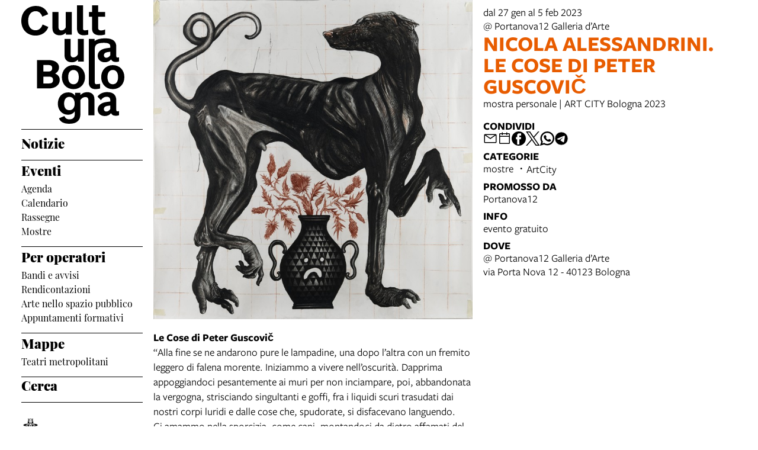

--- FILE ---
content_type: text/html; charset=UTF-8
request_url: https://www.culturabologna.it/events/nicola-alessandrini-le-cose-di-peter-guscovic
body_size: 14335
content:
<!DOCTYPE html>
<html lang="it">
    <head>
        <meta charset="utf-8">
            <title>Nicola Alessandrini. Le cose di Peter Guscovič | Cultura Bologna</title>
    <meta name="description" content="mostra&#x20;personale&#x20;&#x7C;&#x20;ART&#x20;CITY&#x20;Bologna&#x20;2023" />

<meta name="viewport" content="user-scalable=yes, width=device-width, initial-scale=1.0, maximum-scale=5.0"/>
<meta name="mobile-web-app-capable" content="yes" />
<meta name="apple-mobile-web-app-status-bar-style" content="black" />
<meta name="msapplication-tap-highlight" content="no"/>
<meta name="theme-color" content="#ffffff" />
<meta name="developer" content="ChiaLab | communication design | www.chialab.it" />

    
<link rel="canonical" href="https://www.culturabologna.it/objects/nicola-alessandrini-le-cose-di-peter-guscovic" />

<!-- RTF dublin core -->
<link rel="schema.DC" href="http://purl.org/dc/elements/1.1/" />
<meta name="DC.title" content="Nicola&#x20;Alessandrini.&#x20;Le&#x20;cose&#x20;di&#x20;Peter&#x20;Guscovi&#x010D;" />
<meta name="DC.description" content="mostra&#x20;personale&#x20;&#x7C;&#x20;ART&#x20;CITY&#x20;Bologna&#x20;2023" />
<meta name="DC.creator" content="Cultura&#x20;Bologna" />
<meta name="DC.publisher" content="Cultura&#x20;Bologna" />
<meta name="DC.date" content="20&#x2F;01&#x2F;23,&#x20;16&#x3A;33" />
<meta name="DC.created" content="20&#x2F;01&#x2F;23,&#x20;16&#x3A;33" />
<meta name="DC.modified" content="24&#x2F;01&#x2F;23,&#x20;15&#x3A;19" />
<meta name="DC.type" content="events" />
<meta name="DC.format" content="text/html" />
<meta name="DC.identifier" content="nicola-alessandrini-le-cose-di-peter-guscovic" />
<meta name="DC.language" content="it" />
<meta name="DC.rights" content="Cultura&#x20;Bologna" />
<meta name="DC.license" content="Creative&#x20;Commons&#x20;Attribuzione&#x20;-&#x20;condividi&#x20;allo&#x20;stesso&#x20;modo&#x20;&#x28;CC&#x20;BY-SA&#x20;4.0&#x29;" />

<!-- OG dataset -->
<meta property="og:title" content="Nicola&#x20;Alessandrini.&#x20;Le&#x20;cose&#x20;di&#x20;Peter&#x20;Guscovi&#x010D;" />
<meta property="og:type" content="events" />
<meta property="og:url" content="" />
<meta property="og:description" content="mostra&#x20;personale&#x20;&#x7C;&#x20;ART&#x20;CITY&#x20;Bologna&#x20;2023" />
<meta property="og:site_name" content="Cultura Bologna" />
<meta property="og:updated_time" content="24&#x2F;01&#x2F;23,&#x20;15&#x3A;19" />
    <meta property="og:image" content="https://assets.culturabologna.it/745e709f-f998-4fc1-8cfb-df280974476f-portanova12.jpg/658e92357ddaf83a37526e47323880e7e339b4c0.jpg" />

<!-- Twitter dataset -->
    <meta name="twitter:card" content="summary_large_image">
    <meta name="twitter:image" content="https://assets.culturabologna.it/745e709f-f998-4fc1-8cfb-df280974476f-portanova12.jpg/658e92357ddaf83a37526e47323880e7e339b4c0.jpg">
<meta name="twitter:site" content="Cultura&#x20;Bologna">
<meta name="twitter:creator" content="Cultura&#x20;Bologna">
<meta name="twitter:title" content="Nicola&#x20;Alessandrini.&#x20;Le&#x20;cose&#x20;di&#x20;Peter&#x20;Guscovi&#x010D;">
<meta name="twitter:description" content="mostra&#x20;personale&#x20;&#x7C;&#x20;ART&#x20;CITY&#x20;Bologna&#x20;2023">

<link href="/agenda_cultura/favicon.png" type="image/png" rel="icon"><link href="/agenda_cultura/favicon.png" type="image/png" rel="shortcut icon">




<link rel="stylesheet" href="/build/assets/style-BnEySlwz.css" files="plugins/AgendaCultura/resources/styles/style.css">
    </head>
    <body class="bg-surface">
                <div class="column align-center" id="container">
            
            <div class="viewport grid"
                id="viewport"
                data-pubstatus=""
                data-status="on"
                data-name="Cultura Bologna"
                data-uname="nicola-alessandrini-le-cose-di-peter-guscovic"
                data-display-name="agenda cultura">
                
<app-navigation class="w-2 no-wrap">
    <a class="main-title column mt-1 mb-1" title="vai&#x20;alla&#x20;Home&#x20;page"
        href="&#x2F;">
        <svg class="cubo-logo-desktop" xmlns="http://www.w3.org/2000/svg" fill="#000000" width="174" height="200" viewBox="0 0 174 200">
  <path data-name="LogoCubo4" d="M-333.352-2344.215l9.134-3.833c1.621,3.686,3.684,5.6,8.4,5.6,4.2,0,9.062-1.474,9.062-8.846v-4.645a13.714,13.714,0,0,1-11.64,5.676c-9.356,0-16.943-7.593-16.943-18.43,0-10.468,6.261-19.24,17.385-19.24,5.083,0,8.987,1.621,11.639,5.676v-4.938h9.134v3.612a16.685,16.685,0,0,1,11.345-4.791c7.441,0,12.229,4.423,12.229,11.352v27.866h-10.166v-25.138c0-4.2-1.768-5.824-5.083-5.824-3.241,0-6.188,1.769-8.325,5.012v23.443c0,11.427-6.556,16.66-18.784,16.66C-326.648-2335-331.658-2339.055-333.352-2344.215Zm8.619-24.917c0,7.446,3.463,11.206,8.84,11.206,5.3,0,8.987-3.834,8.987-10.984,0-6.856-3.241-11.5-8.987-11.5S-324.733-2375.767-324.733-2369.132Zm56.723,10.1c0-7,5.893-11.353,14.586-12.679l6.63-.885v-1.77c0-3.833-1.473-6.192-6.041-6.192-4.42,0-7.072,2.138-9.8,5.75l-5.746-6.119c3.9-5.16,9.576-7.519,16.428-7.519,10.534,0,15.323,5.16,15.323,14.3v15.7c0,1.622.589,2.433,1.694,2.433a12.535,12.535,0,0,0,3.021-.369v6.93a13.526,13.526,0,0,1-5.083.958c-3.905,0-6.777-.958-8.4-4.349a13.731,13.731,0,0,1-10.756,4.792C-263.3-2348.048-268.01-2352.766-268.01-2359.032Zm16.5-6.119c-3.683.517-6.04,2.286-6.04,5.308a3.889,3.889,0,0,0,4.125,4.2c2.578,0,4.936-1.475,6.63-4.2v-5.97Zm-10.608-48.58c0-11.648,7.809-20.273,19.6-20.273S-223-2425.38-223-2413.732s-7.735,20.272-19.521,20.272S-262.117-2402.084-262.117-2413.732Zm10.608,0c0,7.814,3.463,12.016,8.988,12.016s8.913-4.2,8.913-12.016-3.388-12.09-8.913-12.09S-251.509-2421.546-251.509-2413.732Zm-31.6,9.067v-73.572h9.871v3.612c3.61-3.022,10.534-4.644,17.975-4.644,13.039,0,18.638,5.087,18.638,14.3v15.7c0,1.622.589,2.433,1.694,2.433a11.958,11.958,0,0,0,3.021-.369v7a15.379,15.379,0,0,1-5.083.884c-3.905,0-6.777-1.032-8.4-4.275a14.039,14.039,0,0,1-10.756,4.718c-6.924,0-11.86-4.5-11.86-10.985,0-7,5.893-11.353,14.586-12.68l6.63-.884v-1.77c0-3.907-1.473-6.487-11.124-6.487-11.492,0-15.028,3.613-15.028,10.321v56.173c0,2.506.811,3.391,2.8,3.391a36.228,36.228,0,0,0,6.114-.664v7.962a31.676,31.676,0,0,1-7.882,1.032C-279.06-2393.459-283.112-2397.662-283.112-2404.665Zm31.6-51.309c-3.683.591-6.04,2.285-6.04,5.308a3.889,3.889,0,0,0,4.125,4.2c2.578,0,4.936-1.475,6.63-4.2v-5.971Zm-76.981,42.241c0-11.648,7.808-20.273,19.595-20.273s19.522,8.625,19.522,20.273-7.736,20.272-19.522,20.272S-328.49-2402.084-328.49-2413.732Zm10.608,0c0,7.814,3.462,12.016,8.987,12.016s8.914-4.2,8.914-12.016-3.389-12.09-8.914-12.09S-317.882-2421.546-317.882-2413.732Zm-52.672,19.093v-47.917h19.964c10.313,0,17.238,5.086,17.238,12.016,0,5.455-2.652,8.478-6.482,10.763,4.715,1.99,7.735,5.528,7.735,10.763,0,7.814-6.63,14.375-18.49,14.375Zm10.9-8.477h9.871c4.567,0,6.335-1.99,6.335-5.9,0-3.613-1.989-5.529-6.7-5.529h-9.5Zm0-20.126h8.766c3.684,0,6.041-1.99,6.041-5.676,0-3.391-1.841-5.234-5.82-5.234h-8.987ZM-324-2450.223v-28.013h10.165v25.286c0,4.644,2.21,5.9,4.936,5.9,3.315,0,5.672-1.99,7.293-4.94v-26.244h10.166v38.186h-9.871v-3.317a13.816,13.816,0,0,1-10.608,4.5C-320.166-2438.87-324-2444.177-324-2450.223Zm-73-58.459c0-15.407,10.608-25.286,24.752-25.286,11.05,0,17.532,6.045,20.626,13.933l-9.945,4.129c-1.989-5.234-5.23-9.215-11.124-9.215-7.293,0-12.744,5.381-12.744,16.365,0,10.689,5.3,15.849,12.524,15.849,6.261,0,9.8-4.128,11.86-9.73l9.65,4.128c-2.946,9.141-11.565,14.6-21.584,14.6C-385.95-2483.912-397-2492.906-397-2508.682Zm119.487,13.121v-20.272h-5.3v-7.962h5.3V-2535h10.165v11.206h11.787v7.962h-11.787v18.65c0,3.023,1.4,4.572,4.789,4.572a13.7,13.7,0,0,0,7-1.622v8.552a26.546,26.546,0,0,1-8.619,1.253C-272.725-2484.428-277.513-2487.819-277.513-2495.56Zm-25.489-.073V-2535h10.166v38.851c0,2.506.811,3.391,2.8,3.391a36.232,36.232,0,0,0,6.114-.664v7.962a31.687,31.687,0,0,1-7.882,1.032C-298.95-2484.428-303-2488.63-303-2495.634Zm-41.4-.148v-28.012h10.165v25.286c0,4.644,2.21,5.9,4.936,5.9,3.315,0,5.672-1.99,7.293-4.939v-26.244h10.165v38.186h-9.871v-3.317a13.813,13.813,0,0,1-10.608,4.5C-340.571-2484.428-344.4-2489.737-344.4-2495.781Z" transform="translate(397 2535)"/>
</svg>

<svg style="display: none;" class="cubo-logo-mobile" xmlns="http://www.w3.org/2000/svg" width="265" height="120" viewBox="0 0 265 120">
    <style>
        @media (prefers-color-scheme: dark) { .cubo-logo-mobile { filter: invert(100%); } }
    </style>
  <path data-name="LogoCubo2" fill="#000000" d="M49.584,64.686l-9.647-4.105c-2.062,5.571-5.6,9.676-11.856,9.676-7.217,0-12.519-5.131-12.519-15.761,0-10.922,5.449-16.274,12.74-16.274,5.891,0,9.132,3.958,11.12,9.163l9.942-4.105c-3.093-7.844-9.573-13.855-20.62-13.855C14.6,29.426,4,39.249,4,54.57,4,70.257,15.046,79.2,28.007,79.2,38.023,79.2,46.639,73.776,49.584,64.686Zm29.678,9.53v3.3H89.13V39.542H78.967v26.1c-1.62,2.932-3.977,4.911-7.291,4.911-2.725,0-4.934-1.246-4.934-5.864V39.542H56.58V67.4c0,6.011,3.829,11.289,12.077,11.289A13.844,13.844,0,0,0,79.262,74.216Zm28.868-7.184V28.4H97.967V67.545c0,6.964,4.05,11.142,11.194,11.142a31.836,31.836,0,0,0,7.88-1.026V69.744a36.385,36.385,0,0,1-6.112.66C108.94,70.4,108.13,69.524,108.13,67.032Zm37.263,10.409v-8.5a13.756,13.756,0,0,1-7,1.613c-3.388,0-4.787-1.539-4.787-4.545V47.459H154.6V39.542H133.61V28.4H123.447V39.542h-5.3v7.917h5.3V67.618c0,7.7,4.787,11.069,13.329,11.069A26.668,26.668,0,0,0,145.392,77.441Zm27.468-3.225v3.3h9.868V39.542H172.566v26.1c-1.62,2.932-3.977,4.911-7.291,4.911-2.725,0-4.934-1.246-4.934-5.864V39.542H150.179V67.4c0,6.011,3.829,11.289,12.077,11.289A13.844,13.844,0,0,0,172.861,74.216Zm69.886,3.152V70.4a12.035,12.035,0,0,1-3.019.367c-1.1,0-1.694-.806-1.694-2.419V52.737c0-9.163-5.6-14.221-18.631-14.221-7.438,0-14.36,1.613-17.969,4.618V39.542h-9.868V77.514h10.163V56.329c0-6.671,3.535-10.263,15.023-10.263,9.647,0,11.12,2.566,11.12,6.451v1.759l-6.628.88c-8.69,1.319-14.581,5.644-14.581,12.608,0,6.451,4.934,10.922,11.856,10.922A14.066,14.066,0,0,0,229.27,74c1.62,3.225,4.492,4.252,8.4,4.252A15.446,15.446,0,0,0,242.747,77.368ZM217.119,66.958c0-3.006,2.357-4.692,6.039-5.278l4.713-.66v5.938c-1.694,2.712-4.05,4.178-6.628,4.178A3.877,3.877,0,0,1,217.119,66.958ZM9.339,134.325H29.3c11.856,0,18.484-6.524,18.484-14.294,0-5.2-3.019-8.723-7.732-10.7,3.829-2.272,6.48-5.278,6.48-10.7,0-6.891-6.922-11.949-17.232-11.949H9.339ZM29,105.883H20.238V95.034h8.984c3.977,0,5.818,1.833,5.818,5.2C35.04,103.9,32.683,105.883,29,105.883Zm1.1,20.012H20.238V114.533h9.5c4.713,0,6.7,1.906,6.7,5.5C36.439,123.916,34.672,125.9,30.106,125.9ZM91.671,115.34c0-11.582-7.732-20.159-19.515-20.159s-19.589,8.577-19.589,20.159S60.373,135.5,72.155,135.5,91.671,126.922,91.671,115.34Zm-28.5,0c0-7.77,3.461-12.022,8.984-12.022s8.911,4.252,8.911,12.022-3.388,11.949-8.911,11.949S63.171,123.11,63.171,115.34Zm45.658,8.5V85.211H98.667v39.145c0,6.964,4.05,11.142,11.194,11.142a31.835,31.835,0,0,0,7.88-1.026v-7.917a36.385,36.385,0,0,1-6.112.66C109.639,127.215,108.829,126.335,108.829,123.843Zm50.96-8.5c0-11.582-7.732-20.159-19.515-20.159s-19.589,8.577-19.589,20.159,7.806,20.159,19.589,20.159S159.789,126.922,159.789,115.34Zm-28.5,0c0-7.77,3.461-12.022,8.984-12.022s8.911,4.252,8.911,12.022-3.388,11.949-8.911,11.949S131.29,123.11,131.29,115.34Zm85.2-6.011v25h10.163V106.616c0-6.891-4.787-11.289-12.225-11.289a16.724,16.724,0,0,0-11.341,4.765V96.5h-9.132v4.911c-2.651-4.032-6.554-5.644-11.635-5.644-11.12,0-17.379,8.723-17.379,19.133,0,10.776,7.585,18.326,16.938,18.326a13.736,13.736,0,0,0,11.635-5.644V132.2c0,7.33-4.86,8.8-9.058,8.8-4.713,0-6.775-1.906-8.4-5.571l-9.132,3.812c1.694,5.131,6.7,9.163,17.379,9.163,12.225,0,18.779-5.2,18.779-16.567V108.522c2.136-3.225,5.081-4.985,8.322-4.985C214.726,103.537,216.493,105.15,216.493,109.329Zm-40.945,5.131c0-6.6,3.093-11.216,8.837-11.216s8.984,4.618,8.984,11.436c0,7.111-3.682,10.922-8.984,10.922C179.01,125.6,175.549,121.864,175.549,114.46ZM269,134.106v-6.891a12.607,12.607,0,0,1-3.019.367c-1.1,0-1.694-.806-1.694-2.419V109.548c0-9.09-4.787-14.221-15.317-14.221-6.849,0-12.519,2.346-16.422,7.477l5.744,6.084c2.725-3.592,5.376-5.718,9.794-5.718,4.566,0,6.039,2.346,6.039,6.158v1.759l-6.628.88c-8.69,1.319-14.581,5.644-14.581,12.608,0,6.231,4.713,10.922,11.856,10.922a13.76,13.76,0,0,0,10.752-4.765c1.62,3.372,4.492,4.325,8.4,4.325A13.581,13.581,0,0,0,269,134.106ZM243.373,123.77c0-3.005,2.357-4.765,6.039-5.278l4.713-.66v5.938c-1.694,2.712-4.05,4.178-6.628,4.178A3.877,3.877,0,0,1,243.373,123.77Z" transform="translate(-4 -28.4)"/>
</svg>

    </a>

    <div class="w-full column" slot="menu">
        <nav class="mt-0 w-full serif main-menu menu">
            <ul class="no-bullet w-full column f-1 bt-1 pt-1 gap-s">
                                    
                    <li class="w-full">
                                                    <a class="link link--highlight f-3 bold"
                                href="&#x2F;objects&#x2F;news"
                                                            >Notizie</a>
                                                <ul class="no-bullet w-full column gap-0 pb-2 bb-1">
                                                    </ul>
                    </li>
                                    
                    <li class="w-full">
                                                    <div class="f-3 bold">Eventi</div>
                                                <ul class="no-bullet w-full column gap-0 pb-2 bb-1">
                                                            <li>
                                    <a class="link link--highlight f-s"
                                        title="Agenda"
                                        href="&#x2F;objects&#x2F;agenda"
                                        >
                                        Agenda</a>
                                </li>
                                                            <li>
                                    <a class="link link--highlight f-s"
                                        title="Calendario"
                                        href="&#x2F;objects&#x2F;calendario-bologna-cultura"
                                        >
                                        Calendario</a>
                                </li>
                                                            <li>
                                    <a class="link link--highlight f-s"
                                        title="Rassegne"
                                        href="&#x2F;objects&#x2F;rassegne-festival-stagioni"
                                        >
                                        Rassegne</a>
                                </li>
                                                            <li>
                                    <a class="link link--highlight f-s"
                                        title="Mostre"
                                        href="&#x2F;objects&#x2F;arte-e-mostre"
                                        >
                                        Mostre</a>
                                </li>
                                                    </ul>
                    </li>
                                    
                    <li class="w-full">
                                                    <div class="f-3 bold">Per operatori</div>
                                                <ul class="no-bullet w-full column gap-0 pb-2 bb-1">
                                                            <li>
                                    <a class="link link--highlight f-s"
                                        title="Bandi e avvisi"
                                        href="&#x2F;objects&#x2F;avvisi-e-bandi"
                                        >
                                        Bandi e avvisi</a>
                                </li>
                                                            <li>
                                    <a class="link link--highlight f-s"
                                        title="Rendicontazioni"
                                        href="&#x2F;objects&#x2F;rendicontazioni"
                                        >
                                        Rendicontazioni</a>
                                </li>
                                                            <li>
                                    <a class="link link--highlight f-s"
                                        title="Arte nello spazio pubblico"
                                        href="&#x2F;objects&#x2F;proporre-opere-d-arte-nello-spazio-pubblico"
                                        >
                                        Arte nello spazio pubblico</a>
                                </li>
                                                            <li>
                                    <a class="link link--highlight f-s"
                                        title="Appuntamenti formativi"
                                        href="&#x2F;objects&#x2F;formati-con-noi"
                                        >
                                        Appuntamenti formativi</a>
                                </li>
                                                    </ul>
                    </li>
                                    
                    <li class="w-full">
                                                    <div class="f-3 bold">Mappe</div>
                                                <ul class="no-bullet w-full column gap-0 pb-2 bb-1">
                                                            <li>
                                    <a class="link link--highlight f-s"
                                        title="Teatri metropolitani"
                                        href="&#x2F;objects&#x2F;mappa-dei-teatri"
                                        >
                                        Teatri metropolitani</a>
                                </li>
                                                    </ul>
                    </li>
                                    
                    <li class="w-full">
                                                    <a class="link link--highlight f-3 bold"
                                href="&#x2F;objects&#x2F;search-cultura-bologna"
                                                            >Cerca</a>
                                                <ul class="no-bullet w-full column gap-0 pb-2 bb-1">
                                                    </ul>
                    </li>
                
                <li class="w-1 mt-3 partners">
                    <a class="w-full"
                        title="Comune di Bologna"
                        href="https://www.comune.bologna.it/"
                        target="_blank">
                        <img class="w-full"
                            alt="Comune di Bologna"
                            src="/img/comune.png"
                        />
                    </a>
                </li>
            </ul>
        </nav>
    </div>
</app-navigation>


                                    
<main class="w-9 grid detail">
			<img class="w-5 poster " alt="copertina&#x20;di&#x20;Nicola&#x20;Alessandrini.&#x20;Le&#x20;cose&#x20;di&#x20;Peter&#x20;Guscovi&#x010D;" src="https://assets.culturabologna.it/745e709f-f998-4fc1-8cfb-df280974476f-portanova12.jpg/658e92357ddaf83a37526e47323880e7e339b4c0.jpg"/>
	
	<div class="column py-1 w-4 no-wrap area-title">
		<header class="column gap-xs">
			                                    <span>
                dal 27 gen al 5 feb 2023
            </span>
            
			                
    <ul class="no-bullet column gap-xs m-0 p-0">
            <li>
                        
            
                @ Portanova12 Galleria d’Arte
                
                    </li>
        </ul>


						<h1 class="title-category m-0 f-6 title mostre }}">
				Nicola Alessandrini. Le cose di Peter Guscovič
			</h1>
		</header>

		<div class="description">
			<p>mostra personale | ART CITY Bologna 2023</p>
		</div>

		            <aside class="column mt-1 gap-2 right-sidebar">
                
        
        
<div class="w-full column gap-s w-full--mobile social-links">
    <div class="mt-1 f-1 title">
        Condividi
    </div>
    <ul class="no-bullet row gap-s f-2">
        <li class="label column center">
            <a class="icon"
                title="Condividi&#x20;via&#x20;email"
                href="mailto:?Subject=Cultura%20Bologna%20%7C%2027%20gennaio%202023%20%7C%20Nicola%20Alessandrini.%20Le%20cose%20di%20Peter%20Guscovi%C4%8D&body=27%20gennaio%202023%0D%0A%0A----------------------------%0D%0A%0ANICOLA%20ALESSANDRINI.%20LE%20COSE%20DI%20PETER%20GUSCOVI%C4%8C%0D%0A%0A----------------------------%0D%0A%0A%20su%20Cultura%20Bologna%0D%0A%0Ahttps%3A%2F%2Fwww.culturabologna.it%2Fobjects%2Fnicola-alessandrini-le-cose-di-peter-guscovic"
                target="_system">
                <svg xmlns="http://www.w3.org/2000/svg" x="0px" y="0px" width="30px" height="30px" viewBox="0 0 30 30" style="enable-background:new 0 0 32 32;" xml:space="preserve"><path fill="" d="M26.25 5.625H3.75a1.875 1.875 0 0 0 -1.875 1.875v15a1.875 1.875 0 0 0 1.875 1.875h22.5a1.875 1.875 0 0 0 1.875 -1.875V7.5a1.875 1.875 0 0 0 -1.875 -1.875Zm-2.063 1.875L15 13.856 5.813 7.5ZM3.75 22.5V8.353l10.716 7.416a0.938 0.938 0 0 0 1.069 0L26.25 8.353V22.5Z"/></svg>
            </a>
        </li>
                                                                                                                                                                                    <li class="label column center">
                <a class="icon"
                    title="Salva&#x20;nel&#x20;tuo&#x20;calendario&#x20;Google"
                    href="https://calendar.google.com/calendar/render?action=TEMPLATE&amp;text=Cultura%20Bologna%20%7C%20Nicola%20Alessandrini.%20Le%20cose%20di%20Peter%20Guscovi%C4%8D&amp;details=https%3A%2F%2Fwww.culturabologna.it%2Fobjects%2Fnicola-alessandrini-le-cose-di-peter-guscovic%0A%0A%3Cp%3Emostra%20personale%20%7C%20ART%20CITY%20Bologna%202023%3C%2Fp%3E&amp;dates=20230127T120000/20230205T120000&amp;ctz=Europe/Rome&amp;location=Portanova12%20Galleria%20d%E2%80%99Arte%2C%20via%20Porta%20Nova%2012%20-%2040123%20Bologna%2C%20Italy"
                    target="_blank">
                    <svg version="1.1" id="icon" xmlns="http://www.w3.org/2000/svg" xmlns:xlink="http://www.w3.org/1999/xlink" x="0px" y="0px" width="32px" height="32px" viewBox="0 0 32 32" style="enable-background:new 0 0 32 32;" xml:space="preserve">
                        <path fill="" d="M26,4h-4V2h-2v2h-8V2h-2v2H6C4.9,4,4,4.9,4,6v20c0,1.1,0.9,2,2,2h20c1.1,0,2-0.9,2-2V6C28,4.9,27.1,4,26,4z M26,26H6V12h20V26z M26,10H6V6h4v2h2V6h8v2h2V6h4V10z"/>
                    </svg>
                </a>
            </li>
                <li class="label column center">
            <a class="icon"
                title="Condividi&#x20;su&#x20;Facebook"
                href="https://www.facebook.com/sharer/sharer.php?u=https%3A%2F%2Fwww.culturabologna.it%2Fobjects%2Fnicola-alessandrini-le-cose-di-peter-guscovic"
                target="_system">
                <svg xmlns="http://www.w3.org/2000/svg" width="24" height="24" viewBox="0 0 24 24">
                    <g id="Group_598" data-name="Group 598" transform="translate(0 0.257)"><g id="facebook" transform="translate(0 0)"><circle id="Oval_9" data-name="Oval 9" cx="12" cy="12" r="12" transform="translate(0 -0.257)" fill="#000000"/></g><path id="Path_279" data-name="Path 279" d="M1452.348,263.043h2.508V259.28h-2.888c-4.09,0-3.993,3.3-3.993,3.789v2.482h-1.9v3.763h1.9v8.779h3.745v-8.779h2.509l.627-3.763h-3.135V263.67A.568.568,0,0,1,1452.348,263.043Z" transform="translate(-1438.735 -256.402)" fill="#ffffff"/></g>
                </svg>
            </a>
        </li>
        <li class="label column center">
            <a class="icon"
                title="Share&#x20;on&#x20;X"
                href="http://twitter.com/share?text=Cultura%20Bologna%20%7C%2027%20gennaio%202023%20%7C%20Nicola%20Alessandrini.%20Le%20cose%20di%20Peter%20Guscovi%C4%8D&url=https%3A%2F%2Fwww.culturabologna.it%2Fobjects%2Fnicola-alessandrini-le-cose-di-peter-guscovic"
                target="_system">
                <svg width="24" height="24" viewBox="0 0 1220 1227" xmlns="http://www.w3.org/2000/svg">
<path d="M714.163 519.284L1160.89 0H1055.03L667.137 450.887L357.328 0H0L468.492 681.821L0 1226.37H105.866L515.491 750.218L842.672 1226.37H1200L714.137 519.284H714.163ZM569.165 687.828L521.697 619.934L144.011 79.6944H306.615L611.412 515.685L658.88 583.579L1055.08 1150.3H892.476L569.165 687.854V687.828Z" fill=""/>
</svg>
            </a>
        </li>
        <li class="label column center">
            <a class="icon"
                title="Condividi&#x20;su&#x20;Whatsapp"
                href="https://wa.me/?text=27%20gennaio%202023%0D%0A%0A----------------------------%0D%0A%0ANICOLA%20ALESSANDRINI.%20LE%20COSE%20DI%20PETER%20GUSCOVI%C4%8C%0D%0A%0A----------------------------%0D%0A%0A%20su%20Cultura%20Bologna%0D%0A%0Ahttps%3A%2F%2Fwww.culturabologna.it%2Fobjects%2Fnicola-alessandrini-le-cose-di-peter-guscovic"
                target="_system">
                <svg version="1.1" id="Layer_1" xmlns="http://www.w3.org/2000/svg" xmlns:xlink="http://www.w3.org/1999/xlink" x="0px" y="0px" viewBox="0 0 28 28" style="enable-background:new 0 0 308 308;" xml:space="preserve" width="28" height="28"><g id="XMLID_468_"><path id="XMLID_469_" d="M20.718 16.09c-0.054 -0.026 -2.096 -1.032 -2.459 -1.162a1.409 1.409 0 0 0 -0.475 -0.105c-0.276 0 -0.507 0.137 -0.688 0.407 -0.204 0.303 -0.821 1.025 -1.011 1.24 -0.025 0.029 -0.059 0.062 -0.08 0.062 -0.018 0 -0.334 -0.13 -0.43 -0.172 -2.19 -0.951 -3.852 -3.238 -4.08 -3.624 -0.032 -0.055 -0.034 -0.081 -0.034 -0.081 0.008 -0.03 0.081 -0.103 0.12 -0.141 0.111 -0.11 0.232 -0.255 0.348 -0.396a12.797 12.797 0 0 1 0.165 -0.196c0.169 -0.197 0.244 -0.349 0.332 -0.527l0.045 -0.092c0.213 -0.423 0.032 -0.78 -0.028 -0.896 -0.048 -0.096 -0.91 -2.177 -1.002 -2.395 -0.221 -0.528 -0.512 -0.773 -0.916 -0.773 -0.038 0 0 0 -0.158 0.007 -0.192 0.008 -1.236 0.145 -1.698 0.437 -0.488 0.308 -1.317 1.292 -1.317 3.022 0 1.558 0.988 3.027 1.412 3.587l0.058 0.084c1.625 2.373 3.65 4.132 5.704 4.952 1.977 0.789 2.913 0.881 3.445 0.881 0.224 0 0.403 -0.018 0.561 -0.033l0.1 -0.01c0.682 -0.06 2.184 -0.838 2.525 -1.787 0.269 -0.747 0.34 -1.564 0.161 -1.86 -0.123 -0.201 -0.333 -0.303 -0.601 -0.431z"/><path id="XMLID_470_" d="M14.248 0C6.665 0 0.496 6.123 0.496 13.649c0 2.434 0.652 4.817 1.886 6.903l-2.363 6.968a0.363 0.363 0 0 0 0.454 0.463l7.265 -2.309a13.844 13.844 0 0 0 6.509 1.623C21.831 27.297 28 21.175 28 13.649 28 6.123 21.831 0 14.248 0zm0 24.454c-2.14 0 -4.212 -0.618 -5.994 -1.787a0.363 0.363 0 0 0 -0.31 -0.043l-3.639 1.157 1.175 -3.466a0.364 0.364 0 0 0 -0.051 -0.332 10.656 10.656 0 0 1 -2.074 -6.334c0 -5.959 4.887 -10.806 10.893 -10.806s10.892 4.848 10.892 10.806c0 5.958 -4.886 10.805 -10.892 10.805z"/></g></svg>
            </a>
        </li>
        <li class="label column center">
            <a class="icon"
                title="Condividi&#x20;su&#x20;Telegram"
                href="https://t.me/share/url?url=https%3A%2F%2Fwww.culturabologna.it%2Fobjects%2Fnicola-alessandrini-le-cose-di-peter-guscovic&text=Cultura%20Bologna%20%7C%2027%20gennaio%202023%20%7C%20Nicola%20Alessandrini.%20Le%20cose%20di%20Peter%20Guscovi%C4%8D"
                target="_system">
                <svg xmlns="http://www.w3.org/2000/svg" width="28" height="28" viewBox="0 0 28 28">
                <g id="Artboard" transform="translate(0 0)"><circle id="Oval" cx="14" cy="14" r="13" transform="translate(0 0)" stroke="#ffffff" stroke-width="1" fill="#000000" />
                <path id="Path-3" d="M190.064,306.522q6.232-2.715,8.311-3.58c3.958-1.646,4.78-1.932,5.316-1.942a.938.938,0,0,1,.552.166.6.6,0,0,1,.2.386,2.513,2.513,0,0,1,.024.561c-.214,2.254-1.143,7.722-1.615,10.246-.2,1.068-.593,1.426-.974,1.461-.828.076-1.456-.547-2.258-1.072-1.254-.822-1.963-1.334-3.181-2.136-1.407-.927-.495-1.437.307-2.27.21-.218,3.856-3.535,3.927-3.836a.291.291,0,0,0-.066-.252.328.328,0,0,0-.3-.029q-.189.043-6.011,3.973a2.706,2.706,0,0,1-1.546.571,10.171,10.171,0,0,1-2.215-.524c-.893-.29-1.6-.444-1.54-.936Q189.052,306.924,190.064,306.522Z" transform="translate(-183.613 -292.484)" fill="#ffffff" /></g></svg>
            </a>
        </li>
    </ul>
</div>

                
    <div class="w-full column gap-s">
        <div class="mt-1 f-1 title">Categorie</div>
        <ul class="no-bullet with-bullet-separator row align-center gap-xs">
                            <li>mostre</li>
                            <li>ArtCity</li>
                    </ul>
    </div>



    <div class="w-full column gap-s">
        <div class="mt-1 f-1 title">Promosso da</div>
        <ul class="no-bullet column gap-xs">
                                                                                                                    <li>
                                                    Portanova12
                                </li>
                    </ul>
    </div>



                <div class="w-full column gap-s">
            <div class="mt-1 f-1 title">Info</div>
                                                                                        <span>evento gratuito</span>
                    </div>
    






    <div class="w-full column gap-s">
        <div class="mt-1 f-1 title">
            Dove
        </div>
                        
    <ul class="no-bullet column gap-xs m-0 p-0">
            <li>
                        
                            <a class="link link--underline"
                    title="apri in Google Maps"
                    href="http://maps.google.com/?q=via&#x20;Porta&#x20;Nova&#x20;12&#x20;-&#x20;40123&#x20;Bologna&#x20;&#x20;"
                    target="_blank"
                >@ Portanova12 Galleria d’Arte<br>via Porta Nova 12 - 40123 Bologna</a>
                    </li>
        </ul>


    </div>

            </aside>
        	</div>

	<div class="w-5 body">
		<p><strong>Le Cose di Peter Guscovič</strong><br />“Alla fine se ne andarono pure le lampadine, una dopo l’altra con un fremito leggero di falena morente. Iniziammo a vivere nell’oscurità. Dapprima appoggiandoci pesantemente ai muri per non inciampare, poi, abbandonata la vergogna, strisciando singultanti e goffi, fra i liquidi scuri trasudati dai nostri corpi luridi e dalle cose che, spudorate, si disfacevano languendo.<br />Ci amammo nella sporcizia, come cani, montandoci da dietro affamati del sangue nei nostri colli, finché non riuscimmo più ad annusarci neanche il culo e iniziammo ad odiarci ringhiandoci addosso il disgusto per il nostro reciproco sfacelo.<br />Così abitammo per tre anni in quella casa che, di mutuo e silenzioso accordo, avevamo condannato alla sciaguratezza.”</p>
<p>“Riposi ogni speranza nelle pendenze delle chine, nei singulti riottosi di quei colli non più mansueti, che mi facessero rotolare in un qualche anfratto tellurico, canale putrido o cespuglietto scarmigliato, accogliente e definitivo.”</p>
<p>“Appeso nel vuoto, le mie labbra, blu per lo sforzo, strinsero l’unico coagulo solido che trovarono; la mia lingua giocherelló speranzosa con quel grumo capillare di frustrazione e rabbia, quella parola non soffiata ma succhiata disperatamente come grosso voluttuoso capezzolo, la sola che mi appartiene da quando mi fu donata. Sub-proletario.”</p>
<p>“Passai l’intera nottata, rabbioso di un’ inappagata sete d’amore – o era solo d’ attenzione? - a mordere pol- pacci ai passanti, godendo del sapore delle carni dure fra i denti e dei gridolini di paura, sorpresa e talvolta accondiscendenza che provocavo; creatura ridicolmente sconveniente, nero grondante da ferite inappropriate, meritevole di quella rottadossa che alla fine mi diedero.”</p>
<p>Strinsi l’appendice molliccia che mi fuoriusciva dal petto ed iniziai a tirare lentamente, per godere dolorosa- mente del senso di vuoto che l’assenza di quei filamenti man mano lasciava negli spazi incavi del mio sentire, un lento languire pulsante, un assaggio del Baratro che perpetrava frammenti di morte.<br />-È un male necessario- disse il dottor Newmann, che mi osservava dalla penombra -Come un parto, ma senza responsabilità future-”</p>
<p>Estratti da <em>Le Cose</em> (H20 edizioni)</p>
<hr />
<p>mostra personale a cura di Antonio Storelli / Massimo Cattafi, promossa da Portanova12</p>
<hr />
<p><strong>Orari di apertura ART CITY Bologna</strong>:</p>
<p>27,28,29,30,31 gennaio,1,2,3,4,5 febbraio h 17-21</p>
<p><span style="text-decoration: underline;"><strong>La mostra prosegue fino all'11 marzo 2023</strong></span></p>
	</div>

    
			
	
	    


	<div class="w-9 f-s mt-3 metadata">
		
    <a class="link" title="ACB&#x20;2023&#x20;&#x7C;&#x20;poorunfaithfullover" href="&#x2F;objects&#x2F;media-portanova12-jpg">
        <span>In copertina:</span>
        <div class="bold">ACB 2023 | poorunfaithfullover</div>
        <p><em>poorunfaithfullover</em></p>
        
    </a>

                    
    <div class="mt-2 meta-date">
                Contenuto inserito il 20 gen 2023
                    &mdash; Ultimo aggiornamento il 24 gen 2023
            </div>

	</div>
</main>

                <footer class="gap-0 mt-4">
    <ul class="no-bullet w-full row bt-1 bb-1 py-1">
        <li class="pr-2 br-1">© 2026 · Cultura Bologna</li>
        <li class="pr-2 br-1">
            <a class="link link--underline"
                href="&#x2F;"
            >vai alla Home page</a>
        </li>

            </ul>

    <ul class="no-bullet w-full row py-1">
                    <li class="pr-2 br-1">
                <a class="link link--underline"
                    title="Dipartimento&#x20;Cultura"
                    href="&#x2F;objects&#x2F;come-contattarci"
                >Dipartimento Cultura</a>
            </li>
                    <li class="pr-2 br-1">
                <a class="link link--underline"
                    title="Iscriviti&#x20;alla&#x20;Newsletter"
                    href="&#x2F;objects&#x2F;newsletter-cultura-bologna"
                >Iscriviti alla Newsletter</a>
            </li>
                    <li class="pr-2 br-1">
                <a class="link link--underline"
                    title="Trattamento&#x20;dei&#x20;dati&#x20;personali"
                    href="&#x2F;objects&#x2F;bologna-cultura-trattamento-dei-dati-personali"
                >Trattamento dei dati personali</a>
            </li>
                    <li class="pr-2 br-1">
                <a class="link link--underline"
                    title="Informazioni"
                    href="&#x2F;objects&#x2F;informazioni-cultura-bologna"
                >Informazioni</a>
            </li>
            </ul>

    <div class="row align-center mt-4 gap-2 partners">
    <a title="vai&#x20;alla&#x20;Home&#x20;page"
        href="&#x2F;">
        <img class="p-1 w-1"
                    alt="Cultura Bologna"
                    src="/img/logo_cubo_2.svg"
                />
    </a>

    <a title="Musei di Bologna"
        href="http://www.museibologna.it/"
        target="_blank">
        <img style="height:50px" src="/img/logo_ibm_web.png" alt="Musei di Bologna">
    </a>

    <a title="Biblioteche&#x20;di&#x20;Bologna"
        href="https://www.bibliotechebologna.it/"
        target="_blank">
        <img style="height:56px" src="/img/bibliotechebologna.png" alt="Biblioteche&#x20;di&#x20;Bologna">
    </a>

    <a title="Patto per la lettura"
        style="text-align:center" href="https://pattoletturabo.comune.bologna.it/"
        target="_blank">
        <img style="height:42px" src="/img/patttoperlaletturabologna.svg" alt="Patto per la lettura">
    </a>

    <a title="Bologna citta della musica Unesco"
        href="https://cittadellamusica.comune.bologna.it"
        target="_blank">
        <img style="height:36px" src="/img/cittadellamusica.png" alt="cittadellamusica.comune.bologna.it">
    </a>

    <a title="Incredibol"
        href="https://www.incredibol.net/"
        target="_blank">
        <img style="height:42px" src="/img/incredibol.svg" alt="Incredibol">
    </a>

    <a title="Card Cultura"
        href="https://www.cardcultura.it/"
        target="_blank">
        <img style="height:auto; width:80px" src="/img/Logo-card-cultura-retina.png" alt="Card Cultura">
    </a>

    <a title="Portici di Bologna"
        href="http://comune.bologna.it/portici/"
        target="_blank">
        <img style="height:56px" src="/img/logo-portici-bologna.png" alt="Portici di Bologna" />
    </a>

    <a title="BolognaCitta30"
        href="https://www.bolognacitta30.it/"
        target="_blank">
        <img style="height:56px" src="/img/logo_citta30.png" alt="BolognaCitta30">
    </a>

</div>


    <div class="w-full row mt-4">
        <a class="pt-4 credits" title="Chialab design company" href="http://chialab.it" target="_blank">
        <img height="12px" alt="Chialab" src="/img/chialab_webdesign-fill.svg"/></a>
    </div>

</footer>



            </div>

            
        </div>
        <script src="/build/assets/app-BVQsKLxB.js" files="plugins/AgendaCultura/resources/js/app.js" type="module"></script>
        
    
            <!-- Matomo -->
        <script type="text/plain" data-cookiecategory="analytics" defer>
        var _paq = window._paq = window._paq || [];
        /* tracker methods like "setCustomDimension" should be called before "trackPageView" */
        _paq.push(['trackPageView']);
        _paq.push(['enableLinkTracking']);
        (function() {
            var u="//myanalytics-nrc-prod.apps.nrc.lepida.it/";
            _paq.push(['setTrackerUrl', u+'matomo.php']);
            _paq.push(['setSiteId', '48']);
            var d=document, g=d.createElement('script'), s=d.getElementsByTagName('script')[0];
            g.async=true; g.src=u+'matomo.js'; s.parentNode.insertBefore(g,s);
        })();
        </script>
        <!-- End Matomo Code -->
    

<!-- body content ... -->
<script defer src="https://cdn.jsdelivr.net/gh/orestbida/cookieconsent@v2.8.0/dist/cookieconsent.js"></script>

<!-- Inline script -->
<script>
    window.addEventListener('load', function(){

        // obtain plugin
        var cc = initCookieConsent();

        // run plugin with your configuration
        cc.run({

            current_lang: 'it',
            autoclear_cookies: true,                   // default: false
            theme_css: 'https://cdn.jsdelivr.net/gh/orestbida/cookieconsent@v2.8.0/dist/cookieconsent.css',  // 🚨 replace with a valid path
            page_scripts: true,                        // default: false

            // mode: 'opt-in'                          // default: 'opt-in'; value: 'opt-in' or 'opt-out'
            // delay: 0,                               // default: 0
            auto_language: 'document',                      // default: null; could also be 'browser' or 'document'
            // autorun: true,                          // default: true
            // force_consent: false,                   // default: false
            hide_from_bots: true,                  // default: false
            // remove_cookie_tables: false             // default: false
            // cookie_name: 'cc_cookie',               // default: 'cc_cookie'
            // cookie_expiration: 182,                 // default: 182 (days)
            // cookie_necessary_only_expiration: 182   // default: disabled
            // cookie_domain: location.hostname,       // default: current domain
            // cookie_path: '/',                       // default: root
            // cookie_same_site: 'Lax',                // default: 'Lax'
            // use_rfc_cookie: false,                  // default: false
            // revision: 0,                            // default: 0

            gui_options: {
                consent_modal: {
                    layout: 'box',               // box/cloud/bar
                    position: 'bottom left',     // bottom/middle/top + left/right/center
                    transition: 'slide',           // zoom/slide
                    swap_buttons: false            // enable to invert buttons
                },
                settings_modal: {
                    layout: 'box',                 // box/bar
                    // position: 'left',           // left/right
                    transition: 'slide'            // zoom/slide
                }
            },

            onFirstAction: function(user_preferences, cookie){
                // callback triggered only once on the first accept/reject action
            },

            onAccept: function (cookie) {
                // callback triggered on the first accept/reject action, and after each page load
            },

            onChange: function (cookie, changed_categories) {
                // callback triggered when user changes preferences after consent has already been given
            },

            languages: {
                'en': {
                    consent_modal: {
                        title: 'Usiamo dei cookie!',
                        description: 'Questo sito web utilizza dei cookie essenziali per assicurare il buon funzionamento della navigazione e dei cookie di tracciamento per capire come queste pagine sono utilizzate. Questi ultimi vengono abilitati solo nel caso in cui acconsenti al loro uso. <button type="button" data-cc="c-settings" class="cc-link">Scegli quali</button>',
                        primary_btn: {
                            text: 'Accetta tutti',
                            role: 'accept_all'              // 'accept_selected' or 'accept_all'
                        },
                        secondary_btn: {
                            text: 'Rifiuta tutti',
                            role: 'accept_necessary'        // 'settings' or 'accept_necessary'
                        }
                    },
                    settings_modal: {
                        title: 'Preferenze per i cookie',
                        save_settings_btn: 'Salva le impostazioni',
                        accept_all_btn: 'Accetta tutti',
                        reject_all_btn: 'Rifiuta tutti',
                        close_btn_label: 'Chiudi',
                        cookie_table_headers: [
                            {col1: 'Nome del cookie'},
                            {col2: 'Dominio'},
                            {col3: 'Scadenza'},
                            {col4: 'Descrizione'}
                        ],
                        blocks: [
                            {
                                title: 'Uso dei Cookie',
                                description: 'I cookie sono utilizzati per assicurare le funzionalità di base di questo sito web e per migliorare l\'esperienza di navigazione. Puoi scegliere per ogni categoria quali abilitare o disabilitare. Per maggiori dettagli relativi ai cookie e altri dati sensibili puoi consultare la nostra <a href="https://www.comune.bologna.it/informativa-privacy" target="_blank" class="cc-link">privacy policy</a>.'
                            }, {
                                title: 'Cookie strettamente necessari',
                                description: 'Questi cookie sono essenziali per il corretto funzionamento del sito. Senza di essi il sito non funzionerebbe a dovere. Ma non tracciano nulla di sensibile.',
                                toggle: {
                                    value: 'necessary',
                                    enabled: true,
                                    readonly: true          // cookie categories with readonly=true are all treated as "necessary cookies"
                                }
                            },
                                                        {
                                title: 'Cookie di analisi e statistici',
                                description: 'Questi cookie permettono al sito web di ricordare le tue visite precedenti e di analizzzare in modo anonimo i comportamenti degli utenti sulle pagine per capire cosa migliorare e correggere. Nulla viene trasmesso a terzi e nulla è usato a fini pubblicitari, promozionali o di profilazione',
                                toggle: {
                                    value: 'analytics',     // your cookie category
                                    enabled: false,
                                    readonly: false
                                },
                                cookie_table: [             // list of all expected cookies
                                                                                                    {
                                        col1: '_pk_id',
                                        col2: 'Matomo',
                                        col3: '13 mesi',
                                        col4: 'Cookie tecnico utilizzato da Matomo per individuare un ID univoco e per generare dati statistici su come il visitatore utilizza il sito web',
                                    },
                                    {
                                        col1: '_pk_ref',
                                        col2: 'Matomo',
                                        col3: '6 mesi',
                                        col4: 'Cookie tecnico utilizzato da Matomo per stabilire la provenienza iniziale di un visitatore',
                                    },
                                    {
                                        col1: '_pk_ses, _pk_cvar, _pk_hsr',
                                        col2: 'Matomo',
                                        col3: '30 minuti',
                                        col4: 'Cookie tecnico utilizzato da Matomo per conservare temporaneamente i dati della sessione del visitatore del sito',
                                    }
                                                                ]
                            },
                                                         {
                                title: 'Cookie publicitari e di profilazione',
                                description: 'Questi cookie collezionano informazioni su come usi il sito, su quali link clicchi e sui tuoi interessi al fine di creare un profilo personale, riconoscerti e rispondere di conseguenza. Spesso sono trasmessi anonimamente a terze parti. Noi semplicemente non li usiamo',
                                toggle: {
                                    value: 'targeting',
                                    enabled: false,
                                    readonly: false
                                }
                            }, {
                                title: 'Maggiori informazioni',
                                description: 'Per qualsiasi domanda riguardo alla nostra policy sui cookie puoi <a class="cc-link" href="/contatti">contattarci qui</a>.',
                            }
                        ]
                    }
                }
            }
        });
    });
</script>

    </body>
</html>


--- FILE ---
content_type: text/css; charset=utf-8
request_url: https://www.culturabologna.it/build/assets/style-BnEySlwz.css
body_size: 26259
content:
@import"https://use.typekit.net/hth0nqi.css";:root{--base: .25rem;--spacing: calc(var(--base, .25rem) * 4)}:root{--padding: calc(var(--base, .25rem) * 2)}:root{--margin: calc(var(--base, .25rem) * 2)}:root{--color-surface: #ffffff;--color-text: #000000;--color-primary: #000000;--color-primary--text: #ffffff;--color-secondary: #333333;--color-secondary--text: #ffffff;--color-accent: #ef7d05;--color-accent--text: #ffffff;--color-disabled: #999999;--color-disabled--text: #000000;--color-success: #6baf1d;--color-success--text: #ffffff;--color-fail: #d0021b;--color-fail--text: #ffffff;--color-warning: #ffbb00;--color-warning--text: #000000;--color-info: #0077ff;--color-info--text: #ffffff;--color-neutral: #e5e5e5;--color-neutral--text: #000000;--color-overlay: rgba(0, 0, 0, .8);--color-overlay--text: #ffffff;--color-overlay-gradient: linear-gradient( to bottom, hsla(0, 0%, 0%, 0) 0%, hsla(0, 0%, 0%, .01) 8.4%, hsla(0, 0%, 0%, .039) 16.1%, hsla(0, 0%, 0%, .083) 23.3%, hsla(0, 0%, 0%, .14) 29.9%, hsla(0, 0%, 0%, .207) 36.1%, hsla(0, 0%, 0%, .282) 42.1%, hsla(0, 0%, 0%, .36) 47.9%, hsla(0, 0%, 0%, .44) 53.6%, hsla(0, 0%, 0%, .518) 59.3%, hsla(0, 0%, 0%, .593) 65.2%, hsla(0, 0%, 0%, .66) 71.3%, hsla(0, 0%, 0%, .717) 77.7%, hsla(0, 0%, 0%, .761) 84.6%, hsla(0, 0%, 0%, .79) 92%, hsla(0, 0%, 0%, .8) 100% )}:root{--font-sans: sans-serif;--font-serif: serif;--font-mono: monospace;--font-scale-xsmall: .75;--font-scale-small: .875;--font-scale-1: 1;--font-scale-2: 1.125;--font-scale-3: 1.25;--font-scale-4: 1.5;--font-scale-5: 1.75;--font-scale-6: 2;--font-scale-7: 2.5;--font-scale-8: 3;--font-scale-9: 4;--font-size-xsmall: calc(var(--font-scale-xsmall) * 1rem);--font-size-small: calc(var(--font-scale-small) * 1rem);--font-size-1: calc(var(--font-scale-1) * 1rem);--font-size-2: calc(var(--font-scale-2) * 1rem);--font-size-3: calc(var(--font-scale-3) * 1rem);--font-size-4: calc(var(--font-scale-4) * 1rem);--font-size-5: calc(var(--font-scale-5) * 1rem);--font-size-6: calc(var(--font-scale-6) * 1rem);--font-size-7: calc(var(--font-scale-7) * 1rem);--font-size-8: calc(var(--font-scale-8) * 1rem);--font-size-9: calc(var(--font-scale-9) * 1rem);--weight-light: 300;--weight-normal: 400;--weight-bold: 700}:root{--outline-color: #0077ff;--outline-width: 2px;--outline: auto var(--outline-width) var(--outline-color);--outline-offset: var(--base, .25rem)}*{outline:0}*:focus-visible{outline:auto 2px #0077ff;outline:var(--outline);outline-offset:.25rem;outline-offset:var(--outline-offset)}:root{--shadow-color: rgba(66, 69, 72, .4);--shadow-filter: 0 0 2px var(--shadow-color);--shadow-inner-1: inset 0 1px 2px 0 var(--shadow-color);--shadow-inner-2: inset 0 2px 4px 0 var(--shadow-color);--shadow-inner-3: inset 0 3px 6px 0 var(--shadow-color);--shadow-inner-4: inset 0 4px 8px 0 var(--shadow-color);--shadow-0: none;--shadow-1: 0 1px 2px 0 var(--shadow-color);--shadow-2: 0 2px 4px 0 var(--shadow-color);--shadow-3: 0 3px 6px 0 var(--shadow-color);--shadow-4: 0 4px 8px 0 var(--shadow-color);--shadow-5: 0 5px 10px 0 var(--shadow-color);--shadow-6: 0 6px 12px 0 var(--shadow-color);--shadow-7: 0 7px 14px 0 var(--shadow-color);--shadow-8: 0 8px 16px 0 var(--shadow-color);--shadow-9: 0 9px 18px 0 var(--shadow-color);--shadow-10: 0 10px 20px 0 var(--shadow-color);--shadow-12: 0 12px 24px 0 var(--shadow-color);--shadow-16: 0 16px 32px 0 var(--shadow-color);--shadow-24: 0 24px 48px 0 var(--shadow-color)}:root{--scrollbar-width: 8px;--scrollbar-radius: 12px;--scrollbar-thumb-color: rgba(0, 0, 0, .25)}:root{--radius: var(--base, .25rem)}:root{--easing: ease-out;--easing-time: .25s}/**
 * @module @chialab/dna-theming
 * @author Chialab srl <dev@chialab.io> (https://www.chialab.it)
 * @copyright Chialab srl 2020
 * @license GPL-3.0-or-later
 */[is=dna-button],[is=dna-button-link]{position:relative;z-index:1;display:inline-flex;flex:none;justify-content:flex-start;align-items:center;margin:0;padding:.5rem 1rem;padding:calc(var(--spacing) * .5) var(--spacing);overflow:hidden;color:currentcolor;font-family:inherit;font-size:inherit;line-height:1;-webkit-text-decoration:none;text-decoration:none;background:transparent;border:solid 1px transparent;border-radius:.25rem;border-radius:var(--radius);outline:0;transform:translateZ(0);-webkit-appearance:none;-moz-appearance:none;appearance:none;-webkit-user-select:none;-moz-user-select:none;user-select:none;touch-action:manipulation;-webkit-tap-highlight-color:transparent}[is=dna-button]>*,[is=dna-button-link]>*{pointer-events:none}[is=dna-button]:focus-visible:focus,[is=dna-button-link]:focus-visible:focus{outline:auto 2px #0077ff;outline:var(--outline);outline-color:#07f;outline-color:var(--outline-color);outline-offset:.25rem;outline-offset:var(--outline-offset)}[is=dna-button]:after,[is=dna-button-link]:after{position:absolute;top:0;left:0;z-index:-1;display:block;width:100%;height:100%;background:currentcolor;border-radius:inherit;opacity:0;opacity:var(--button-focus-opacity, 0);transition-timing-function:ease-out;transition-timing-function:var(--easing);transition-duration:.25s;transition-duration:var(--easing-time);transition-property:opacity;will-change:opacity;content:""}[is=dna-button]:focus:focus-visible:after,[is=dna-button-link]:focus:focus-visible:after{--button-focus-opacity: .1}@media (hover: hover){[is=dna-button]:not(:disabled):not([aria-disabled=true]):hover:after,[is=dna-button-link]:not(:disabled):not([aria-disabled=true]):hover:after{--button-focus-opacity: .1}}[is=dna-button][\:active]:not(:disabled):not([aria-disabled=true]):after,[is=dna-button-link][\:active]:not(:disabled):not([aria-disabled=true]):after{--button-focus-opacity: .2}[is=dna-button] .button__icon,[is=dna-button-link] .button__icon{display:block;order:-1;width:1em;height:1em;margin:0 .5rem 0 0;margin:0 calc(var(--spacing) * .5) 0 0;overflow:visible;line-height:1;fill:currentcolor}[is=dna-button][variant^=action]>.button__contents:empty+.button__icon,[is=dna-button-link][variant^=action]>.button__contents:empty+.button__icon{width:1.5em;height:1.5em;margin:0}[is=dna-button][disabled],[is=dna-button][aria-disabled=true],[is=dna-button-link][disabled],[is=dna-button-link][aria-disabled=true]{opacity:.8}[is=dna-button][variant^=action][disabled],[is=dna-button-link][variant^=action][disabled],[is=dna-button][variant^=action][aria-disabled=true],[is=dna-button-link][variant^=action][aria-disabled=true]{opacity:.5}[is=dna-button]:not(:disabled):not([aria-disabled=true]),[is=dna-button-link]:not(:disabled):not([aria-disabled=true]){cursor:pointer}[is=dna-button][variant=primary],[is=dna-button-link][variant=primary],[is=dna-button][variant="action:primary"],[is=dna-button-link][variant="action:primary"]{color:#fff;color:var(--color-primary--text);background:#000;background:var(--color-primary)}[is=dna-button][variant=accent],[is=dna-button-link][variant=accent],[is=dna-button][variant="action:accent"],[is=dna-button-link][variant="action:accent"],[is=dna-button][aria-pressed=true],[is=dna-button-link][aria-pressed=true]{color:#fff;color:var(--color-accent--text);background:#e60000;background:var(--color-accent)}[is=dna-button][variant=secondary],[is=dna-button-link][variant=secondary],[is=dna-button][variant="action:secondary"],[is=dna-button-link][variant="action:secondary"]{color:#000;color:var(--color-primary);background:#fff;background:var(--color-surface);border:solid 1px currentcolor}[is=dna-button][variant^=action],[is=dna-button-link][variant^=action]{padding:.75rem;padding:calc(var(--spacing) * .75);border:0;border-radius:calc(1rem + 1em);border-radius:calc(var(--spacing) + 1em)}/**
 * @module @chialab/dna-button
 * @author Chialab srl <dev@chialab.io> (https://www.chialab.it)
 * @copyright Chialab srl 2020
 * @license GPL-3.0-or-later
 */dna-menu{position:absolute;z-index:2;display:inline-flex;flex-direction:column;margin:0;padding:0;overflow:auto;overscroll-behavior:none;scrollbar-color:rgba(0,0,0,.25) transparent;scrollbar-color:var(--scrollbar-thumb-color) transparent;scrollbar-width:8px;scrollbar-width:var(--scrollbar-width);-webkit-overflow-scrolling:touch;list-style:none;background:#fff;background:var(--color-surface);border-radius:.25rem;border-radius:var(--radius);box-shadow:0 4px 8px #42454866;box-shadow:var(--shadow-4);animation-duration:.25s;animation-duration:var(--easing-time);animation-timing-function:ease-out;animation-timing-function:var(--easing);will-change:opacity,transform}dna-menu[\:entering]{animation-name:menuAnimation}dna-menu[\:exiting]{animation-name:menuAnimation;animation-direction:reverse}dna-menu:not([open]):not([\:entering]):not([\:exiting]){display:none}dna-menu::-webkit-scrollbar{width:8px;width:var(--scrollbar-width);height:8px;height:var(--scrollbar-width)}dna-menu::-webkit-scrollbar-thumb{background:#00000040;background:var(--scrollbar-thumb-color);border-radius:12px;border-radius:var(--scrollbar-radius)}dna-menu::-webkit-scrollbar-thumb:hover{background:#00000040;background:var(--scrollbar-thumb-color)}dna-menu::-webkit-scrollbar-track{background:transparent;border-radius:12px;border-radius:var(--scrollbar-radius)}dna-menu[\:direction=south]{transform-origin:center top}dna-menu[\:direction=south-east],dna-menu[\:direction=east-south]{transform-origin:left top}dna-menu[\:direction=south-west],dna-menu[\:direction=west-south]{transform-origin:right top}dna-menu[\:direction=north]{transform-origin:center bottom}dna-menu[\:direction=north-east],dna-menu[\:direction=east-north]{transform-origin:left bottom}dna-menu[\:direction=north-west],dna-menu[\:direction=west-north]{transform-origin:right bottom}dna-menu>*{--outline-offset: calc(-1 * var(--outline-width));justify-content:start;text-align:left}dna-menu[open] [is=dna-button]:focus,dna-menu[open] [is=dna-button-link]:focus{--button-focus-opacity: .1}dna-menu[open]:has(:hover) [is=dna-button]:focus,dna-menu[open]:has(:hover) [is=dna-button-link]:focus{--button-focus-opacity: 0}dna-menu[open]>*{visibility:visible}dna-menu button,dna-menu a{--radius: 0}@keyframes menuAnimation{0%{transform:scale(.0001);opacity:0}to{transform:none;opacity:1}}@media (prefers-reduced-motion){dna-menu{animation-duration:0}}/**
 * @module @chialab/dna-menu
 * @author Chialab srl <dev@chialab.io> (https://www.chialab.it)
 * @copyright Chialab srl 2020
 * @license GPL-3.0-or-later
 */dna-slider{--slider-line: 3px;--slider-thumb-width: 1em;position:relative;display:flex;align-items:center;width:256px;height:24px}dna-slider[disabled]{opacity:.5}dna-slider:not([disabled]){cursor:pointer}dna-slider>.slider__progress,dna-slider>.slider__line{pointer-events:none}dna-slider .slider__line,dna-slider .slider__progress{content:"";position:absolute;top:0;bottom:0;left:0;width:100%;height:var(--slider-line);margin:auto;border-radius:.25rem;border-radius:var(--radius)}dna-slider .slider__line{background:currentcolor;opacity:.5}dna-slider .slider__progress{width:0;background:currentcolor}dna-slider .slider__thumb-container{content:"";position:absolute;top:0;right:0;bottom:0;left:0;display:block;pointer-events:none}dna-slider[inset] .slider__thumb-container{right:calc(var(--slider-thumb-width) * .5);left:calc(var(--slider-thumb-width) * .5)}dna-slider .slider__thumb{content:"";position:absolute;top:0;bottom:0;display:block;width:-moz-fit-content;width:fit-content;height:-moz-fit-content;height:fit-content;margin-top:auto;margin-bottom:auto;outline:0;transform:translate(-50%);transform-origin:0 50%;pointer-events:all;will-change:transform}dna-slider .slider__thumb .slider__thumb-helper{position:relative;width:var(--slider-thumb-width);height:var(--slider-thumb-width);background:currentcolor;border-radius:100%}dna-slider .slider__thumb:focus-visible{outline:auto 2px #0077ff;outline:var(--outline);outline-color:#07f;outline-color:var(--outline-color);outline-offset:.25rem;outline-offset:var(--outline-offset)}dna-slider:focus .slider__thumb,dna-slider:not([disabled]) .slider__thumb:active,dna-slider .slider__thumb:focus{transform:scale(1.25) translate(-50%);transition:transform .15s}dna-slider .slider__thumb-value{display:none;justify-content:center;width:100%;margin-top:1rem;margin-top:var(--spacing);color:currentcolor}dna-slider:focus .slider__thumb-value,dna-slider .slider__thumb:hover .slider__thumb-value,dna-slider:not([disabled]) .slider__thumb:active .slider__thumb-value,dna-slider .slider__thumb:focus .slider__thumb-value{display:inline-flex}dna-slider .slider__content{position:absolute;top:0;left:0;height:100%;pointer-events:none}dna-slider[inset] .slider__content{right:calc(var(--slider-thumb-width) * .5);left:calc(var(--slider-thumb-width) * .5)}dna-slider .slider__content>*{pointer-events:all}/**
 * @module @chialab/dna-slider
 * @author Chialab srl <dev@chialab.io> (https://www.chialab.it)
 * @copyright Chialab srl 2020
 * @license GPL-3.0-or-later
 */dna-tooltip{position:absolute;display:inline-flex;width:30ch;padding:.5rem 0;padding:calc(var(--spacing) * .5) 0;background:#fff;background:var(--color-surface);border-radius:.25rem;border-radius:var(--radius);filter:drop-shadow(0 0 2px rgba(66,69,72,.4));filter:drop-shadow(var(--shadow-filter));animation-duration:.25s;animation-duration:var(--easing-time);animation-timing-function:ease-out;animation-timing-function:var(--easing);will-change:filter,opacity,transform}dna-tooltip[\:entering]{animation-name:tooltipAnimation}dna-tooltip[\:exiting]{animation-name:tooltipAnimation;animation-direction:reverse}dna-tooltip:not([open]):not([\:entering]):not([\:exiting]){display:none}dna-tooltip:before{content:"";position:absolute;display:block}dna-tooltip .tooltip__content{flex:1 auto;padding:0 .5rem;padding:0 calc(var(--spacing) * .5);overflow:auto;overscroll-behavior:none;scrollbar-color:rgba(0,0,0,.25) transparent;scrollbar-color:var(--scrollbar-thumb-color) transparent;scrollbar-width:8px;scrollbar-width:var(--scrollbar-width);-webkit-overflow-scrolling:touch}dna-tooltip .tooltip__content::-webkit-scrollbar{width:8px;width:var(--scrollbar-width);height:8px;height:var(--scrollbar-width)}dna-tooltip .tooltip__content::-webkit-scrollbar-thumb{background:#00000040;background:var(--scrollbar-thumb-color);border-radius:12px;border-radius:var(--scrollbar-radius)}dna-tooltip .tooltip__content::-webkit-scrollbar-thumb:hover{background:#00000040;background:var(--scrollbar-thumb-color)}dna-tooltip .tooltip__content::-webkit-scrollbar-track{background:transparent;border-radius:12px;border-radius:var(--scrollbar-radius)}dna-tooltip .tooltip__content>p:first-child{margin-top:0}dna-tooltip .tooltip__content>p:last-child{margin-bottom:0}dna-tooltip[\:direction=south]{transform-origin:center top}dna-tooltip[\:direction=south-east],dna-tooltip[\:direction=east-south]{transform-origin:left top}dna-tooltip[\:direction=south-west],dna-tooltip[\:direction=west-south]{transform-origin:right top}dna-tooltip[\:direction=north]{transform-origin:center bottom}dna-tooltip[\:direction=north-east],dna-tooltip[\:direction=east-north]{transform-origin:left bottom}dna-tooltip[\:direction=north-west],dna-tooltip[\:direction=west-north]{transform-origin:right bottom}dna-tooltip[\:direction^=north]{margin-bottom:1rem;margin-bottom:var(--spacing)}dna-tooltip[\:direction$=-north]{margin-bottom:-1rem;margin-bottom:calc(var(--spacing) * -1)}dna-tooltip[\:direction^=south]{margin-top:1rem;margin-top:var(--spacing)}dna-tooltip[\:direction$=-south]{margin-top:-1rem;margin-top:calc(var(--spacing) * -1)}dna-tooltip[\:direction^=east]{margin-left:1rem;margin-left:var(--spacing)}dna-tooltip[\:direction$=-east]{margin-left:-1rem;margin-left:calc(var(--spacing) * -1)}dna-tooltip[\:direction^=west]{margin-right:1rem;margin-right:var(--spacing)}dna-tooltip[\:direction$=-west]{margin-right:-1rem;margin-right:calc(var(--spacing) * -1)}dna-tooltip[\:direction^=north]:before{top:100%;border-top:solid 8px #ffffff;border-top:solid 8px var(--color-surface);border-right:solid 8px transparent;border-left:solid 8px transparent}dna-tooltip[\:direction$=-north]:before{top:calc(100% - 1rem - 8px);top:calc(100% - var(--spacing) - 8px)}dna-tooltip[\:direction^=south]:before{bottom:100%;border-right:solid 8px transparent;border-bottom:solid 8px #ffffff;border-bottom:solid 8px var(--color-surface);border-left:solid 8px transparent}dna-tooltip[\:direction=north]:before,dna-tooltip[\:direction=south]:before{left:calc(50% - 8px)}dna-tooltip[\:direction^=east]:before{right:100%;border-top:solid 8px transparent;border-right:solid 8px #ffffff;border-right:solid 8px var(--color-surface);border-bottom:solid 8px transparent}dna-tooltip[\:direction$=-east]:before{right:calc(100% - 1rem - 8px);right:calc(100% - var(--spacing) - 8px)}dna-tooltip[\:direction^=west]:before{left:100%;border-top:solid 8px transparent;border-bottom:solid 8px transparent;border-left:solid 8px #ffffff;border-left:solid 8px var(--color-surface)}dna-tooltip[\:direction$=-west]:before{left:calc(100% - 1rem - 8px);left:calc(100% - var(--spacing) - 8px)}dna-tooltip[\:direction=east]:before,dna-tooltip[\:direction=west]:before{top:calc(50% - 8px)}@keyframes tooltipAnimation{0%{transform:scale(.0001);opacity:0}to{transform:none;opacity:1}}@media (prefers-reduced-motion){dna-tooltip{animation-duration:0}}/**
 * @module @chialab/dna-tooltip
 * @author Chialab srl <dev@chialab.io> (https://www.chialab.it)
 * @copyright Chialab srl 2020
 * @license GPL-3.0-or-later
 */[is=dna-media-hotpoint]{display:block;margin:0 0 0 -.375em;margin-left:calc(var(--media-player-line-thumb) * -.5);padding:0;font-size:inherit;background:transparent;border:0;-webkit-appearance:none;-moz-appearance:none;appearance:none}[is=dna-media-hotpoint] .hotpoint__thumb{align-self:center;width:.75em;width:var(--media-player-line-thumb);height:.75em;height:var(--media-player-line-thumb);color:#e60000;color:var(--color-accent);background:currentcolor;border:solid 2px transparent;border-radius:.75em;border-radius:var(--media-player-line-thumb);transform:translateZ(1px);cursor:pointer;transition-timing-function:ease-out;transition-timing-function:var(--easing);transition-duration:.25s;transition-duration:var(--easing-time);transition-property:width,height,background,transform,border-color;will-change:width,height}[is=dna-media-hotpoint][end] .hotpoint__thumb{width:calc(100% + .375em);width:calc(100% + var(--media-player-line-thumb) * .5)}[is=dna-media-hotpoint][hidden]{display:none!important}[is=dna-media-hotpoint][status=active]{margin-left:-.5625em;margin-left:calc(var(--media-player-line-thumb) * -.75)}[is=dna-media-hotpoint][status=active] .hotpoint__thumb{width:1.125em;width:calc(var(--media-player-line-thumb) * 1.5);height:1.125em;height:calc(var(--media-player-line-thumb) * 1.5);background:transparent;border-color:currentcolor}[is=dna-media-hotpoint][end][status=active] .hotpoint__thumb{width:calc(100% + .375em);width:calc(100% + var(--media-player-line-thumb) * .5)}[is=dna-media-hotpoint][\:active] .hotpoint__thumb{background:currentcolor;transform:scale(1.5);opacity:1}[is=dna-media-hotpoint][end][\:active] .hotpoint__thumb{transform:scale(1.1)}[is=dna-media-hotpoint] dna-tooltip{width:auto;transform-origin:center bottom;pointer-events:none}dna-media-hotspot{position:absolute;margin:auto}dna-media-hotspot:not([bottom]){top:0}dna-media-hotspot:not([right]){left:0}dna-media-hotspot:not([visible]){display:none}:root{--media-player-background: #000;--media-player-background--text: #fff;--media-player-line: 3px;--media-player-line-thumb: .75em}dna-media-player{display:inline-flex;flex-direction:column;max-width:100%;-webkit-user-select:none;-moz-user-select:none;user-select:none}dna-media-player,dna-media-player *{box-sizing:border-box}dna-media-player video,dna-media-player audio{display:block}dna-media-player .player-wrapper{position:relative;display:flex;font-family:freight-sans-pro,sans-serif;font-family:var(--font-sans);font-size:1rem;font-size:var(--font-size-1)}dna-media-player[type=video][\:pip]{background:#e5e5e5;background:var(--color-neutral)}dna-media-player[type=audio][poster] .player-wrapper,dna-media-player[type=video] .player-wrapper{flex-direction:column}dna-media-player[type=audio][poster]:not([\:duration]) audio{width:300px}dna-media-player[type=video]:not([\:duration]) video:not([width]){width:300px;aspect-ratio:16 / 9}dna-media-player[type=video][\:pip] .player-wrapper{position:fixed;top:1rem;top:var(--spacing);right:1rem;right:var(--spacing);z-index:100;width:calc(100% - (var(--spacing) * 2));width:calc(100% - 2rem);width:calc(100% - calc(var(--spacing) * 2));max-width:480px;overflow:hidden;border-radius:.25rem;border-radius:var(--radius);box-shadow:0 4px 8px #42454866;box-shadow:var(--shadow-4);transform-origin:top center;animation:mediaPlayerPipIn .15s ease-out}dna-media-player[type=video] [is=dna-button][name=closepip]{position:absolute;top:1em;left:1em;z-index:101;color:#fff;color:var(--media-player-background--text);font-size:.75em;font-size:calc(var(--font-scale-xsmall) * 1em);background:#000;background:var(--media-player-background)}dna-media-player[type=audio][track] .player-wrapper{flex-direction:column;min-width:340px}dna-media-player .player-media{position:relative;outline:0}dna-media-player[type=audio][poster] .player-media,dna-media-player[type=video] .player-media{flex:1;background:#000;background:var(--media-player-background)}dna-media-player .player-media:focus:focus-visible{outline:auto 2px #0077ff;outline:var(--outline);outline-color:#07f;outline-color:var(--outline-color)}dna-media-player .player-poster{width:100%;height:100%;background-repeat:no-repeat;background-position:center;background-size:contain}dna-media-player .player-tracks{display:none;flex-direction:column;justify-content:flex-end;align-items:center;width:100%;pointer-events:none}dna-media-player .player-tracks>div{max-width:90%;margin:1rem;margin:var(--spacing);padding:.5rem;padding:calc(var(--spacing) * .5);color:#fff;color:var(--media-player-background--text);line-height:1.5;text-align:center;background:#000c;background:var(--color-overlay)}dna-media-player .player-tracks>div:empty{display:none}dna-media-player[track] .player-tracks{display:flex}dna-media-player .player-hotspots{position:absolute;top:0;left:0;z-index:2;width:100%;height:100%;overflow:hidden;pointer-events:none}dna-media-player .player-hotspots>*{-webkit-user-select:text;-moz-user-select:text;user-select:text;pointer-events:all}dna-media-player .player-control-bar{position:relative;z-index:2;display:flex;flex:none;flex-direction:row;flex-wrap:wrap;align-items:center;max-width:100%;line-height:1}dna-media-player:not([controls=visible]) .player-control-bar{background:#000;background:var(--media-player-background)}dna-media-player:not([controls=visible]) .player-control-bar [is=dna-button],dna-media-player:not([controls=visible]) .player-control-bar .player-duration,dna-media-player:not([controls=visible]) .player-control-bar .player-slider,dna-media-player:not([controls=visible]) .player-control-bar .player-volume-slider{color:#fff;color:var(--media-player-background--text)}dna-media-player:not([controls=visible]) .player-control-bar .player-menu-value{padding:.5em;border-radius:1.5em}dna-media-player:not([controls=visible]) .player-control-bar .player-menu-value>*{display:flex;justify-content:center;align-items:center;min-width:1.5em;height:1.5em}dna-media-player .player-control-bar>*,dna-media-player .player-control-bar>[is=dna-button]{flex:none;transform:translateZ(1px);font-feature-settings:"lnum";font-variant-numeric:lining-nums}dna-media-player .player-control-bar [is=dna-button]{padding:.5em}dna-media-player .player-menu{margin:.5rem;margin:calc(var(--spacing) * .5)}dna-media-player .player-menu [data-selected]{border-left:solid 2px #e60000;border-left:solid 2px var(--color-accent)}dna-media-player .player-menu-wrapper{position:relative;z-index:2}dna-media-player[controls] .player-control-bar dna-menu [is=dna-button]{color:#000;color:var(--color-text);white-space:nowrap}dna-media-player .player-control-bar .player-menu[data-name=playbackrates-menu] [is=dna-button]{justify-content:flex-end}dna-media-player .player-spinner:before{content:"";display:block;box-sizing:border-box;width:1.5em;height:1.5em;border:2px solid transparent;border-top-color:currentcolor;border-bottom-color:currentcolor;border-radius:50%;animation:mediaPlayerSpinner 1s ease infinite}dna-media-player dna-slider{--slider-line: var(--media-player-line);--slider-thumb-width: var(--media-player-line-thumb)}dna-media-player .player-volume-slider{width:2em}dna-media-player .player-volume{display:flex;align-items:center}dna-media-player .player-volume .player-volume-slider{width:0;transition-delay:.25s;transition-timing-function:ease-out;transition-timing-function:var(--easing);transition-duration:.25s;transition-duration:var(--easing-time);transition-property:width}dna-media-player .player-volume .player-volume-slider .slider__thumb{transform:translate(-50%) scale(.001);transform-origin:50% 50%;transition-delay:.25s;transition-timing-function:ease-out;transition-timing-function:var(--easing);transition-duration:.25s;transition-duration:var(--easing-time);transition-property:transform}dna-media-player .player-volume:hover .player-volume-slider{width:2em}dna-media-player .player-volume:hover dna-slider.player-volume-slider .slider__thumb{transform:translate(-50%)}dna-media-player .player-volume:focus-within .player-volume-slider{width:2em}dna-media-player .player-volume:focus-within dna-slider.player-volume-slider .slider__thumb{transform:translate(-50%)}dna-media-player .player-rate{display:flex;justify-content:flex-end;align-items:center;padding:0;line-height:1.5}dna-media-player .player-duration{display:flex;align-items:center;padding:0 .25rem;padding:0 calc(var(--spacing) * .25);line-height:1.5}dna-media-player .player-duration .player-time-divider{margin:0 .25em}dna-media-player .player-duration .player-remaining-time{margin-left:.5rem;margin-left:calc(var(--spacing) * .5)}dna-media-player[type=video] video{max-width:100%}dna-media-player[type=video][\:played] .player-poster{opacity:0}dna-media-player[type=video] .player-media{display:flex;flex-direction:column;justify-content:center}dna-media-player[type=video][\:played] .player-media:after{content:"";position:absolute;top:0;right:0;bottom:0;left:0;width:6em;height:6em;margin:auto;background-color:#000;background-image:url('data:image/svg+xml;utf8,<svg xmlns="http://www.w3.org/2000/svg" viewBox="0 0 24 24"><path fill="white" d="M6 19h4V5H6v14zm8-14v14h4V5h-4z" /></svg>');background-repeat:no-repeat;background-position:center center;background-size:3.5em 3.5em;border-radius:50%;opacity:0;animation:mediaPlayerPauseFeedback 1s;pointer-events:none}dna-media-player[type=video][\:played]:not([\:paused]) .player-media:after{background-image:url('data:image/svg+xml;utf8,<svg xmlns="http://www.w3.org/2000/svg" viewBox="0 0 24 24"><path fill="white" d="M8 5v14l11-7z" /></svg>');animation:mediaPlayerPlayFeedback 1s}dna-media-player[type=video][\:played][\:seeking] .player-media:after{visibility:hidden}dna-media-player[type=video] .player-poster{position:absolute;top:0;left:0;z-index:1}dna-media-player[type=video] .player-poster[style]{background-color:#000;background-color:var(--media-player-background)}dna-media-player[type=video] .player-tracks{position:absolute;top:0;left:0;z-index:2;height:100%}dna-media-player[type=video] .player-control-bar{width:100%;padding:.5rem 0 1rem;padding:calc(var(--spacing) * .5) 0 var(--spacing) 0;background:transparent}dna-media-player[type=video]:not([controls=visible]) .player-control-bar{position:absolute;bottom:0;left:0;z-index:6;padding:1rem .5rem;padding:var(--spacing) calc(var(--spacing) * .5)}dna-media-player[type=video]:not([controls=visible]) .player-control-bar:before{content:"";position:absolute;bottom:0;left:0;width:100%;height:100%;pointer-events:none}dna-media-player[type=video][\:duration]:not([controls=visible]) .player-control-bar:before{background:linear-gradient(to bottom,#0000,#00000003 8.4%,#0000000a 16.1%,#00000015 23.3%,#00000024 29.9%,#00000035 36.1%,#00000048 42.1%,#0000005c 47.9%,#00000070,#00000084 59.3%,#00000097 65.2%,#000000a8 71.3%,#000000b7 77.7%,#000000c2 84.6%,#000000c9 92%,#000c);background:var(--color-overlay-gradient)}dna-media-player[type=video] .player-control-bar .player-slider{position:relative;z-index:1;flex:none;order:5;width:calc(100% - 1rem);width:calc(100% - var(--spacing));margin-right:.5rem;margin-right:calc(var(--spacing) * .5);margin-left:.5rem;margin-left:calc(var(--spacing) * .5)}dna-media-player .player-control-bar .player-slider [is=dna-media-hotpoint]{position:absolute;top:0;bottom:0;margin-top:auto;margin-bottom:auto}dna-media-player[type=video] [name=play],dna-media-player[type=video] [name=pause]{order:1}dna-media-player[type=video] .player-duration{order:2;margin-right:auto}dna-media-player[type=video] .player-volume{order:3}dna-media-player[type=video] [name=fullscreenin],dna-media-player[type=video] [name=fullscreenout],dna-media-player[type=video] [name=replay],dna-media-player[type=video] [name=forward],dna-media-player[type=video] [name=togglehotspots],dna-media-player[type=video] .player-rate,dna-media-player[type=video] .player-track,dna-media-player[type=video] .player-sources{order:4}dna-media-player[type=video]:not([controls=visible]):not([\:loading]) .player-control-bar{transition-timing-function:ease-out;transition-timing-function:var(--easing);transition-duration:.25s;transition-duration:var(--easing-time);transition-property:opacity}dna-media-player[type=video]:not([controls=visible]) .player-tracks{z-index:5;height:calc(100% - 5rem);height:calc(100% - (var(--spacing) * 5));transition-timing-function:ease-out;transition-timing-function:var(--easing);transition-duration:.25s;transition-duration:var(--easing-time);transition-property:height}dna-media-player[type=video][\:played]:not([controls=visible]):not([\:loading]):not([\:paused]):not([\:hover]) .player-control-bar{opacity:0}dna-media-player[type=video][\:played]:has(:focus-visible:focus):not([\:loading]):not([\:paused]):not([\:hover]) .player-control-bar{opacity:1}dna-media-player[type=video][\:played]:not([controls=visible]):not([\:loading]):not([\:paused]):not([\:hover]) .player-tracks{height:100%}dna-media-player[type=video][\:played]:has(:focus-visible:focus):not([\:loading]):not([\:paused]):not([\:hover]) .player-tracks{height:calc(100% - 5rem);height:calc(100% - (var(--spacing) * 5))}dna-media-player[type=video][fullscreen]{position:fixed;top:0;left:0;z-index:9999999;display:flex;flex-direction:column;width:100%!important;height:100%!important;margin:0!important}dna-media-player[type=video][fullscreen] .player-wrapper{position:absolute;top:0;left:0;width:100%;height:100%}dna-media-player[type=video][fullscreen] .player-wrapper .player-media{flex:1;width:100%;height:100%}dna-media-player[type=video][fullscreen] .player-wrapper .player-media video{width:auto}dna-media-player[type=video][fullscreen] .vimeo-wrapper{top:50%;transform:translateY(-50%)}dna-media-player[type=video][fullscreen] video,dna-media-player[type=video][fullscreen] iframe{width:100%;height:100%}dna-media-player[type=audio] .player-poster{padding-top:56.25%;background-color:#000}dna-media-player[type=audio] .player-control-bar{padding:.5em}dna-media-player[type=audio] .player-slider{position:relative;z-index:1;flex:1;order:2;margin-right:.5rem;margin-right:calc(var(--spacing) * .5);margin-left:.75em}dna-media-player[type=audio]:not([poster]):not([track]) .player-control-bar{border-radius:2em}dna-media-player[type=audio][poster] .player-tracks{position:absolute;top:0;left:0;height:calc(100% - 3em)}dna-media-player[type=audio]:not([poster]) .player-poster{display:none}dna-media-player[track][type=audio]:not([poster]) .player-media{height:10em;background:#000}dna-media-player[track][type=audio]:not([poster]) .player-tracks{position:absolute;top:0;right:0;bottom:0;left:0;width:100%;margin:auto}dna-media-player[type=audio] [name=play],dna-media-player[type=audio] [name=pause]{order:1}dna-media-player[type=audio] .player-duration{order:3}dna-media-player[type=audio] .player-volume{order:4}dna-media-player[type=audio] .player-rate,dna-media-player[type=audio] .player-track,dna-media-player[type=audio] [name=replay],dna-media-player[type=audio] [name=forward],dna-media-player[type=audio] [name=fullscreenin],dna-media-player[type=audio] [name=fullscreenout]{order:5}@keyframes mediaPlayerPauseFeedback{0%{opacity:0}10%{opacity:.7}to{opacity:0}}@keyframes mediaPlayerPlayFeedback{0%{opacity:0}10%{opacity:.7}to{opacity:0}}@keyframes mediaPlayerSpinner{to{transform:rotate(360deg)}}@keyframes mediaPlayerPipIn{0%{transform:scale(.85)}to{transform:none}}/**
 * @module @chialab/dna-media-player
 * @author Chialab srl <dev@chialab.io> (https://www.chialab.it)
 * @copyright Chialab srl 2020
 * @license GPL-3.0-or-later
 */.mapboxgl-map{-webkit-tap-highlight-color:rgba(0,0,0,0);font:12px/20px Helvetica Neue,Arial,Helvetica,sans-serif;overflow:hidden;position:relative}.mapboxgl-canvas{left:0;position:absolute;top:0}.mapboxgl-map:-webkit-full-screen{height:100%;width:100%}.mapboxgl-canary{background-color:salmon}.mapboxgl-canvas-container.mapboxgl-interactive,.mapboxgl-ctrl-group button.mapboxgl-ctrl-compass{cursor:grab;-webkit-user-select:none;-moz-user-select:none;user-select:none}.mapboxgl-canvas-container.mapboxgl-interactive.mapboxgl-track-pointer{cursor:pointer}.mapboxgl-canvas-container.mapboxgl-interactive:active,.mapboxgl-ctrl-group button.mapboxgl-ctrl-compass:active{cursor:grabbing}.mapboxgl-canvas-container.mapboxgl-touch-zoom-rotate,.mapboxgl-canvas-container.mapboxgl-touch-zoom-rotate .mapboxgl-canvas{touch-action:pan-x pan-y}.mapboxgl-canvas-container.mapboxgl-touch-drag-pan,.mapboxgl-canvas-container.mapboxgl-touch-drag-pan .mapboxgl-canvas{touch-action:pinch-zoom}.mapboxgl-canvas-container.mapboxgl-touch-zoom-rotate.mapboxgl-touch-drag-pan,.mapboxgl-canvas-container.mapboxgl-touch-zoom-rotate.mapboxgl-touch-drag-pan .mapboxgl-canvas{touch-action:none}.mapboxgl-ctrl-bottom-left,.mapboxgl-ctrl-bottom-right,.mapboxgl-ctrl-top-left,.mapboxgl-ctrl-top-right{pointer-events:none;position:absolute;z-index:2}.mapboxgl-ctrl-top-left{left:0;top:0}.mapboxgl-ctrl-top-right{right:0;top:0}.mapboxgl-ctrl-bottom-left{bottom:0;left:0}.mapboxgl-ctrl-bottom-right{bottom:0;right:0}.mapboxgl-ctrl{clear:both;pointer-events:auto;transform:translate(0)}.mapboxgl-ctrl-top-left .mapboxgl-ctrl{float:left;margin:10px 0 0 10px}.mapboxgl-ctrl-top-right .mapboxgl-ctrl{float:right;margin:10px 10px 0 0}.mapboxgl-ctrl-bottom-left .mapboxgl-ctrl{float:left;margin:0 0 10px 10px}.mapboxgl-ctrl-bottom-right .mapboxgl-ctrl{float:right;margin:0 10px 10px 0}.mapboxgl-ctrl-group{background:#fff;border-radius:4px}.mapboxgl-ctrl-group:not(:empty){box-shadow:0 0 0 2px #0000001a}@media (-ms-high-contrast:active){.mapboxgl-ctrl-group:not(:empty){box-shadow:0 0 0 2px ButtonText}}.mapboxgl-ctrl-group button{background-color:transparent;border:0;box-sizing:border-box;cursor:pointer;display:block;height:29px;outline:none;overflow:hidden;padding:0;width:29px}.mapboxgl-ctrl-group button+button{border-top:1px solid #ddd}.mapboxgl-ctrl button .mapboxgl-ctrl-icon{background-position:50%;background-repeat:no-repeat;display:block;height:100%;width:100%}@media (-ms-high-contrast:active){.mapboxgl-ctrl-icon{background-color:transparent}.mapboxgl-ctrl-group button+button{border-top:1px solid ButtonText}}.mapboxgl-ctrl-attrib-button:focus,.mapboxgl-ctrl-group button:focus{box-shadow:0 0 2px 2px #0096ff}.mapboxgl-ctrl button:disabled{cursor:not-allowed}.mapboxgl-ctrl button:disabled .mapboxgl-ctrl-icon{opacity:.25}.mapboxgl-ctrl-group button:first-child{border-radius:4px 4px 0 0}.mapboxgl-ctrl-group button:last-child{border-radius:0 0 4px 4px}.mapboxgl-ctrl-group button:only-child{border-radius:inherit}.mapboxgl-ctrl button:not(:disabled):hover{background-color:#0000000d}.mapboxgl-ctrl-group button:focus:focus-visible{box-shadow:0 0 2px 2px #0096ff}.mapboxgl-ctrl-group button:focus:not(:focus-visible){box-shadow:none}.mapboxgl-ctrl button.mapboxgl-ctrl-zoom-out .mapboxgl-ctrl-icon{background-image:url("data:image/svg+xml;charset=utf-8,%3Csvg xmlns='http://www.w3.org/2000/svg' fill='%23333' viewBox='0 0 29 29'%3E%3Cpath d='M10 13c-.75 0-1.5.75-1.5 1.5S9.25 16 10 16h9c.75 0 1.5-.75 1.5-1.5S19.75 13 19 13h-9z'/%3E%3C/svg%3E")}.mapboxgl-ctrl button.mapboxgl-ctrl-zoom-in .mapboxgl-ctrl-icon{background-image:url("data:image/svg+xml;charset=utf-8,%3Csvg xmlns='http://www.w3.org/2000/svg' fill='%23333' viewBox='0 0 29 29'%3E%3Cpath d='M14.5 8.5c-.75 0-1.5.75-1.5 1.5v3h-3c-.75 0-1.5.75-1.5 1.5S9.25 16 10 16h3v3c0 .75.75 1.5 1.5 1.5S16 19.75 16 19v-3h3c.75 0 1.5-.75 1.5-1.5S19.75 13 19 13h-3v-3c0-.75-.75-1.5-1.5-1.5z'/%3E%3C/svg%3E")}@media (-ms-high-contrast:active){.mapboxgl-ctrl button.mapboxgl-ctrl-zoom-out .mapboxgl-ctrl-icon{background-image:url("data:image/svg+xml;charset=utf-8,%3Csvg xmlns='http://www.w3.org/2000/svg' fill='%23fff' viewBox='0 0 29 29'%3E%3Cpath d='M10 13c-.75 0-1.5.75-1.5 1.5S9.25 16 10 16h9c.75 0 1.5-.75 1.5-1.5S19.75 13 19 13h-9z'/%3E%3C/svg%3E")}.mapboxgl-ctrl button.mapboxgl-ctrl-zoom-in .mapboxgl-ctrl-icon{background-image:url("data:image/svg+xml;charset=utf-8,%3Csvg xmlns='http://www.w3.org/2000/svg' fill='%23fff' viewBox='0 0 29 29'%3E%3Cpath d='M14.5 8.5c-.75 0-1.5.75-1.5 1.5v3h-3c-.75 0-1.5.75-1.5 1.5S9.25 16 10 16h3v3c0 .75.75 1.5 1.5 1.5S16 19.75 16 19v-3h3c.75 0 1.5-.75 1.5-1.5S19.75 13 19 13h-3v-3c0-.75-.75-1.5-1.5-1.5z'/%3E%3C/svg%3E")}}@media (-ms-high-contrast:black-on-white){.mapboxgl-ctrl button.mapboxgl-ctrl-zoom-out .mapboxgl-ctrl-icon{background-image:url("data:image/svg+xml;charset=utf-8,%3Csvg xmlns='http://www.w3.org/2000/svg' fill='%23000' viewBox='0 0 29 29'%3E%3Cpath d='M10 13c-.75 0-1.5.75-1.5 1.5S9.25 16 10 16h9c.75 0 1.5-.75 1.5-1.5S19.75 13 19 13h-9z'/%3E%3C/svg%3E")}.mapboxgl-ctrl button.mapboxgl-ctrl-zoom-in .mapboxgl-ctrl-icon{background-image:url("data:image/svg+xml;charset=utf-8,%3Csvg xmlns='http://www.w3.org/2000/svg' fill='%23000' viewBox='0 0 29 29'%3E%3Cpath d='M14.5 8.5c-.75 0-1.5.75-1.5 1.5v3h-3c-.75 0-1.5.75-1.5 1.5S9.25 16 10 16h3v3c0 .75.75 1.5 1.5 1.5S16 19.75 16 19v-3h3c.75 0 1.5-.75 1.5-1.5S19.75 13 19 13h-3v-3c0-.75-.75-1.5-1.5-1.5z'/%3E%3C/svg%3E")}}.mapboxgl-ctrl button.mapboxgl-ctrl-fullscreen .mapboxgl-ctrl-icon{background-image:url("data:image/svg+xml;charset=utf-8,%3Csvg xmlns='http://www.w3.org/2000/svg' fill='%23333' viewBox='0 0 29 29'%3E%3Cpath d='M24 16v5.5c0 1.75-.75 2.5-2.5 2.5H16v-1l3-1.5-4-5.5 1-1 5.5 4 1.5-3h1zM6 16l1.5 3 5.5-4 1 1-4 5.5 3 1.5v1H7.5C5.75 24 5 23.25 5 21.5V16h1zm7-11v1l-3 1.5 4 5.5-1 1-5.5-4L6 13H5V7.5C5 5.75 5.75 5 7.5 5H13zm11 2.5c0-1.75-.75-2.5-2.5-2.5H16v1l3 1.5-4 5.5 1 1 5.5-4 1.5 3h1V7.5z'/%3E%3C/svg%3E")}.mapboxgl-ctrl button.mapboxgl-ctrl-shrink .mapboxgl-ctrl-icon{background-image:url("data:image/svg+xml;charset=utf-8,%3Csvg xmlns='http://www.w3.org/2000/svg' viewBox='0 0 29 29'%3E%3Cpath d='M18.5 16c-1.75 0-2.5.75-2.5 2.5V24h1l1.5-3 5.5 4 1-1-4-5.5 3-1.5v-1h-5.5zM13 18.5c0-1.75-.75-2.5-2.5-2.5H5v1l3 1.5L4 24l1 1 5.5-4 1.5 3h1v-5.5zm3-8c0 1.75.75 2.5 2.5 2.5H24v-1l-3-1.5L25 5l-1-1-5.5 4L17 5h-1v5.5zM10.5 13c1.75 0 2.5-.75 2.5-2.5V5h-1l-1.5 3L5 4 4 5l4 5.5L5 12v1h5.5z'/%3E%3C/svg%3E")}@media (-ms-high-contrast:active){.mapboxgl-ctrl button.mapboxgl-ctrl-fullscreen .mapboxgl-ctrl-icon{background-image:url("data:image/svg+xml;charset=utf-8,%3Csvg xmlns='http://www.w3.org/2000/svg' fill='%23fff' viewBox='0 0 29 29'%3E%3Cpath d='M24 16v5.5c0 1.75-.75 2.5-2.5 2.5H16v-1l3-1.5-4-5.5 1-1 5.5 4 1.5-3h1zM6 16l1.5 3 5.5-4 1 1-4 5.5 3 1.5v1H7.5C5.75 24 5 23.25 5 21.5V16h1zm7-11v1l-3 1.5 4 5.5-1 1-5.5-4L6 13H5V7.5C5 5.75 5.75 5 7.5 5H13zm11 2.5c0-1.75-.75-2.5-2.5-2.5H16v1l3 1.5-4 5.5 1 1 5.5-4 1.5 3h1V7.5z'/%3E%3C/svg%3E")}.mapboxgl-ctrl button.mapboxgl-ctrl-shrink .mapboxgl-ctrl-icon{background-image:url("data:image/svg+xml;charset=utf-8,%3Csvg xmlns='http://www.w3.org/2000/svg' fill='%23fff' viewBox='0 0 29 29'%3E%3Cpath d='M18.5 16c-1.75 0-2.5.75-2.5 2.5V24h1l1.5-3 5.5 4 1-1-4-5.5 3-1.5v-1h-5.5zM13 18.5c0-1.75-.75-2.5-2.5-2.5H5v1l3 1.5L4 24l1 1 5.5-4 1.5 3h1v-5.5zm3-8c0 1.75.75 2.5 2.5 2.5H24v-1l-3-1.5L25 5l-1-1-5.5 4L17 5h-1v5.5zM10.5 13c1.75 0 2.5-.75 2.5-2.5V5h-1l-1.5 3L5 4 4 5l4 5.5L5 12v1h5.5z'/%3E%3C/svg%3E")}}@media (-ms-high-contrast:black-on-white){.mapboxgl-ctrl button.mapboxgl-ctrl-fullscreen .mapboxgl-ctrl-icon{background-image:url("data:image/svg+xml;charset=utf-8,%3Csvg xmlns='http://www.w3.org/2000/svg' fill='%23000' viewBox='0 0 29 29'%3E%3Cpath d='M24 16v5.5c0 1.75-.75 2.5-2.5 2.5H16v-1l3-1.5-4-5.5 1-1 5.5 4 1.5-3h1zM6 16l1.5 3 5.5-4 1 1-4 5.5 3 1.5v1H7.5C5.75 24 5 23.25 5 21.5V16h1zm7-11v1l-3 1.5 4 5.5-1 1-5.5-4L6 13H5V7.5C5 5.75 5.75 5 7.5 5H13zm11 2.5c0-1.75-.75-2.5-2.5-2.5H16v1l3 1.5-4 5.5 1 1 5.5-4 1.5 3h1V7.5z'/%3E%3C/svg%3E")}.mapboxgl-ctrl button.mapboxgl-ctrl-shrink .mapboxgl-ctrl-icon{background-image:url("data:image/svg+xml;charset=utf-8,%3Csvg xmlns='http://www.w3.org/2000/svg' fill='%23000' viewBox='0 0 29 29'%3E%3Cpath d='M18.5 16c-1.75 0-2.5.75-2.5 2.5V24h1l1.5-3 5.5 4 1-1-4-5.5 3-1.5v-1h-5.5zM13 18.5c0-1.75-.75-2.5-2.5-2.5H5v1l3 1.5L4 24l1 1 5.5-4 1.5 3h1v-5.5zm3-8c0 1.75.75 2.5 2.5 2.5H24v-1l-3-1.5L25 5l-1-1-5.5 4L17 5h-1v5.5zM10.5 13c1.75 0 2.5-.75 2.5-2.5V5h-1l-1.5 3L5 4 4 5l4 5.5L5 12v1h5.5z'/%3E%3C/svg%3E")}}.mapboxgl-ctrl button.mapboxgl-ctrl-compass .mapboxgl-ctrl-icon{background-image:url("data:image/svg+xml;charset=utf-8,%3Csvg xmlns='http://www.w3.org/2000/svg' fill='%23333' viewBox='0 0 29 29'%3E%3Cpath d='M10.5 14l4-8 4 8h-8z'/%3E%3Cpath id='south' d='M10.5 16l4 8 4-8h-8z' fill='%23ccc'/%3E%3C/svg%3E")}@media (-ms-high-contrast:active){.mapboxgl-ctrl button.mapboxgl-ctrl-compass .mapboxgl-ctrl-icon{background-image:url("data:image/svg+xml;charset=utf-8,%3Csvg xmlns='http://www.w3.org/2000/svg' fill='%23fff' viewBox='0 0 29 29'%3E%3Cpath d='M10.5 14l4-8 4 8h-8z'/%3E%3Cpath id='south' d='M10.5 16l4 8 4-8h-8z' fill='%23999'/%3E%3C/svg%3E")}}@media (-ms-high-contrast:black-on-white){.mapboxgl-ctrl button.mapboxgl-ctrl-compass .mapboxgl-ctrl-icon{background-image:url("data:image/svg+xml;charset=utf-8,%3Csvg xmlns='http://www.w3.org/2000/svg' fill='%23000' viewBox='0 0 29 29'%3E%3Cpath d='M10.5 14l4-8 4 8h-8z'/%3E%3Cpath id='south' d='M10.5 16l4 8 4-8h-8z' fill='%23ccc'/%3E%3C/svg%3E")}}.mapboxgl-ctrl button.mapboxgl-ctrl-geolocate .mapboxgl-ctrl-icon{background-image:url("data:image/svg+xml;charset=utf-8,%3Csvg viewBox='0 0 20 20' xmlns='http://www.w3.org/2000/svg' fill='%23333'%3E%3Cpath d='M10 4C9 4 9 5 9 5v.1A5 5 0 0 0 5.1 9H5s-1 0-1 1 1 1 1 1h.1A5 5 0 0 0 9 14.9v.1s0 1 1 1 1-1 1-1v-.1a5 5 0 0 0 3.9-3.9h.1s1 0 1-1-1-1-1-1h-.1A5 5 0 0 0 11 5.1V5s0-1-1-1zm0 2.5a3.5 3.5 0 1 1 0 7 3.5 3.5 0 1 1 0-7z'/%3E%3Ccircle id='dot' cx='10' cy='10' r='2'/%3E%3Cpath id='stroke' d='M14 5l1 1-9 9-1-1 9-9z' display='none'/%3E%3C/svg%3E")}.mapboxgl-ctrl button.mapboxgl-ctrl-geolocate:disabled .mapboxgl-ctrl-icon{background-image:url("data:image/svg+xml;charset=utf-8,%3Csvg viewBox='0 0 20 20' xmlns='http://www.w3.org/2000/svg' fill='%23aaa'%3E%3Cpath d='M10 4C9 4 9 5 9 5v.1A5 5 0 0 0 5.1 9H5s-1 0-1 1 1 1 1 1h.1A5 5 0 0 0 9 14.9v.1s0 1 1 1 1-1 1-1v-.1a5 5 0 0 0 3.9-3.9h.1s1 0 1-1-1-1-1-1h-.1A5 5 0 0 0 11 5.1V5s0-1-1-1zm0 2.5a3.5 3.5 0 1 1 0 7 3.5 3.5 0 1 1 0-7z'/%3E%3Ccircle id='dot' cx='10' cy='10' r='2'/%3E%3Cpath id='stroke' d='M14 5l1 1-9 9-1-1 9-9z' fill='%23f00'/%3E%3C/svg%3E")}.mapboxgl-ctrl button.mapboxgl-ctrl-geolocate.mapboxgl-ctrl-geolocate-active .mapboxgl-ctrl-icon{background-image:url("data:image/svg+xml;charset=utf-8,%3Csvg viewBox='0 0 20 20' xmlns='http://www.w3.org/2000/svg' fill='%2333b5e5'%3E%3Cpath d='M10 4C9 4 9 5 9 5v.1A5 5 0 0 0 5.1 9H5s-1 0-1 1 1 1 1 1h.1A5 5 0 0 0 9 14.9v.1s0 1 1 1 1-1 1-1v-.1a5 5 0 0 0 3.9-3.9h.1s1 0 1-1-1-1-1-1h-.1A5 5 0 0 0 11 5.1V5s0-1-1-1zm0 2.5a3.5 3.5 0 1 1 0 7 3.5 3.5 0 1 1 0-7z'/%3E%3Ccircle id='dot' cx='10' cy='10' r='2'/%3E%3Cpath id='stroke' d='M14 5l1 1-9 9-1-1 9-9z' display='none'/%3E%3C/svg%3E")}.mapboxgl-ctrl button.mapboxgl-ctrl-geolocate.mapboxgl-ctrl-geolocate-active-error .mapboxgl-ctrl-icon{background-image:url("data:image/svg+xml;charset=utf-8,%3Csvg viewBox='0 0 20 20' xmlns='http://www.w3.org/2000/svg' fill='%23e58978'%3E%3Cpath d='M10 4C9 4 9 5 9 5v.1A5 5 0 0 0 5.1 9H5s-1 0-1 1 1 1 1 1h.1A5 5 0 0 0 9 14.9v.1s0 1 1 1 1-1 1-1v-.1a5 5 0 0 0 3.9-3.9h.1s1 0 1-1-1-1-1-1h-.1A5 5 0 0 0 11 5.1V5s0-1-1-1zm0 2.5a3.5 3.5 0 1 1 0 7 3.5 3.5 0 1 1 0-7z'/%3E%3Ccircle id='dot' cx='10' cy='10' r='2'/%3E%3Cpath id='stroke' d='M14 5l1 1-9 9-1-1 9-9z' display='none'/%3E%3C/svg%3E")}.mapboxgl-ctrl button.mapboxgl-ctrl-geolocate.mapboxgl-ctrl-geolocate-background .mapboxgl-ctrl-icon{background-image:url("data:image/svg+xml;charset=utf-8,%3Csvg viewBox='0 0 20 20' xmlns='http://www.w3.org/2000/svg' fill='%2333b5e5'%3E%3Cpath d='M10 4C9 4 9 5 9 5v.1A5 5 0 0 0 5.1 9H5s-1 0-1 1 1 1 1 1h.1A5 5 0 0 0 9 14.9v.1s0 1 1 1 1-1 1-1v-.1a5 5 0 0 0 3.9-3.9h.1s1 0 1-1-1-1-1-1h-.1A5 5 0 0 0 11 5.1V5s0-1-1-1zm0 2.5a3.5 3.5 0 1 1 0 7 3.5 3.5 0 1 1 0-7z'/%3E%3Ccircle id='dot' cx='10' cy='10' r='2' display='none'/%3E%3Cpath id='stroke' d='M14 5l1 1-9 9-1-1 9-9z' display='none'/%3E%3C/svg%3E")}.mapboxgl-ctrl button.mapboxgl-ctrl-geolocate.mapboxgl-ctrl-geolocate-background-error .mapboxgl-ctrl-icon{background-image:url("data:image/svg+xml;charset=utf-8,%3Csvg viewBox='0 0 20 20' xmlns='http://www.w3.org/2000/svg' fill='%23e54e33'%3E%3Cpath d='M10 4C9 4 9 5 9 5v.1A5 5 0 0 0 5.1 9H5s-1 0-1 1 1 1 1 1h.1A5 5 0 0 0 9 14.9v.1s0 1 1 1 1-1 1-1v-.1a5 5 0 0 0 3.9-3.9h.1s1 0 1-1-1-1-1-1h-.1A5 5 0 0 0 11 5.1V5s0-1-1-1zm0 2.5a3.5 3.5 0 1 1 0 7 3.5 3.5 0 1 1 0-7z'/%3E%3Ccircle id='dot' cx='10' cy='10' r='2' display='none'/%3E%3Cpath id='stroke' d='M14 5l1 1-9 9-1-1 9-9z' display='none'/%3E%3C/svg%3E")}.mapboxgl-ctrl button.mapboxgl-ctrl-geolocate.mapboxgl-ctrl-geolocate-waiting .mapboxgl-ctrl-icon{animation:mapboxgl-spin 2s linear infinite}@media (-ms-high-contrast:active){.mapboxgl-ctrl button.mapboxgl-ctrl-geolocate .mapboxgl-ctrl-icon{background-image:url("data:image/svg+xml;charset=utf-8,%3Csvg viewBox='0 0 20 20' xmlns='http://www.w3.org/2000/svg' fill='%23fff'%3E%3Cpath d='M10 4C9 4 9 5 9 5v.1A5 5 0 0 0 5.1 9H5s-1 0-1 1 1 1 1 1h.1A5 5 0 0 0 9 14.9v.1s0 1 1 1 1-1 1-1v-.1a5 5 0 0 0 3.9-3.9h.1s1 0 1-1-1-1-1-1h-.1A5 5 0 0 0 11 5.1V5s0-1-1-1zm0 2.5a3.5 3.5 0 1 1 0 7 3.5 3.5 0 1 1 0-7z'/%3E%3Ccircle id='dot' cx='10' cy='10' r='2'/%3E%3Cpath id='stroke' d='M14 5l1 1-9 9-1-1 9-9z' display='none'/%3E%3C/svg%3E")}.mapboxgl-ctrl button.mapboxgl-ctrl-geolocate:disabled .mapboxgl-ctrl-icon{background-image:url("data:image/svg+xml;charset=utf-8,%3Csvg viewBox='0 0 20 20' xmlns='http://www.w3.org/2000/svg' fill='%23999'%3E%3Cpath d='M10 4C9 4 9 5 9 5v.1A5 5 0 0 0 5.1 9H5s-1 0-1 1 1 1 1 1h.1A5 5 0 0 0 9 14.9v.1s0 1 1 1 1-1 1-1v-.1a5 5 0 0 0 3.9-3.9h.1s1 0 1-1-1-1-1-1h-.1A5 5 0 0 0 11 5.1V5s0-1-1-1zm0 2.5a3.5 3.5 0 1 1 0 7 3.5 3.5 0 1 1 0-7z'/%3E%3Ccircle id='dot' cx='10' cy='10' r='2'/%3E%3Cpath id='stroke' d='M14 5l1 1-9 9-1-1 9-9z' fill='%23f00'/%3E%3C/svg%3E")}.mapboxgl-ctrl button.mapboxgl-ctrl-geolocate.mapboxgl-ctrl-geolocate-active .mapboxgl-ctrl-icon{background-image:url("data:image/svg+xml;charset=utf-8,%3Csvg viewBox='0 0 20 20' xmlns='http://www.w3.org/2000/svg' fill='%2333b5e5'%3E%3Cpath d='M10 4C9 4 9 5 9 5v.1A5 5 0 0 0 5.1 9H5s-1 0-1 1 1 1 1 1h.1A5 5 0 0 0 9 14.9v.1s0 1 1 1 1-1 1-1v-.1a5 5 0 0 0 3.9-3.9h.1s1 0 1-1-1-1-1-1h-.1A5 5 0 0 0 11 5.1V5s0-1-1-1zm0 2.5a3.5 3.5 0 1 1 0 7 3.5 3.5 0 1 1 0-7z'/%3E%3Ccircle id='dot' cx='10' cy='10' r='2'/%3E%3Cpath id='stroke' d='M14 5l1 1-9 9-1-1 9-9z' display='none'/%3E%3C/svg%3E")}.mapboxgl-ctrl button.mapboxgl-ctrl-geolocate.mapboxgl-ctrl-geolocate-active-error .mapboxgl-ctrl-icon{background-image:url("data:image/svg+xml;charset=utf-8,%3Csvg viewBox='0 0 20 20' xmlns='http://www.w3.org/2000/svg' fill='%23e58978'%3E%3Cpath d='M10 4C9 4 9 5 9 5v.1A5 5 0 0 0 5.1 9H5s-1 0-1 1 1 1 1 1h.1A5 5 0 0 0 9 14.9v.1s0 1 1 1 1-1 1-1v-.1a5 5 0 0 0 3.9-3.9h.1s1 0 1-1-1-1-1-1h-.1A5 5 0 0 0 11 5.1V5s0-1-1-1zm0 2.5a3.5 3.5 0 1 1 0 7 3.5 3.5 0 1 1 0-7z'/%3E%3Ccircle id='dot' cx='10' cy='10' r='2'/%3E%3Cpath id='stroke' d='M14 5l1 1-9 9-1-1 9-9z' display='none'/%3E%3C/svg%3E")}.mapboxgl-ctrl button.mapboxgl-ctrl-geolocate.mapboxgl-ctrl-geolocate-background .mapboxgl-ctrl-icon{background-image:url("data:image/svg+xml;charset=utf-8,%3Csvg viewBox='0 0 20 20' xmlns='http://www.w3.org/2000/svg' fill='%2333b5e5'%3E%3Cpath d='M10 4C9 4 9 5 9 5v.1A5 5 0 0 0 5.1 9H5s-1 0-1 1 1 1 1 1h.1A5 5 0 0 0 9 14.9v.1s0 1 1 1 1-1 1-1v-.1a5 5 0 0 0 3.9-3.9h.1s1 0 1-1-1-1-1-1h-.1A5 5 0 0 0 11 5.1V5s0-1-1-1zm0 2.5a3.5 3.5 0 1 1 0 7 3.5 3.5 0 1 1 0-7z'/%3E%3Ccircle id='dot' cx='10' cy='10' r='2' display='none'/%3E%3Cpath id='stroke' d='M14 5l1 1-9 9-1-1 9-9z' display='none'/%3E%3C/svg%3E")}.mapboxgl-ctrl button.mapboxgl-ctrl-geolocate.mapboxgl-ctrl-geolocate-background-error .mapboxgl-ctrl-icon{background-image:url("data:image/svg+xml;charset=utf-8,%3Csvg viewBox='0 0 20 20' xmlns='http://www.w3.org/2000/svg' fill='%23e54e33'%3E%3Cpath d='M10 4C9 4 9 5 9 5v.1A5 5 0 0 0 5.1 9H5s-1 0-1 1 1 1 1 1h.1A5 5 0 0 0 9 14.9v.1s0 1 1 1 1-1 1-1v-.1a5 5 0 0 0 3.9-3.9h.1s1 0 1-1-1-1-1-1h-.1A5 5 0 0 0 11 5.1V5s0-1-1-1zm0 2.5a3.5 3.5 0 1 1 0 7 3.5 3.5 0 1 1 0-7z'/%3E%3Ccircle id='dot' cx='10' cy='10' r='2' display='none'/%3E%3Cpath id='stroke' d='M14 5l1 1-9 9-1-1 9-9z' display='none'/%3E%3C/svg%3E")}}@media (-ms-high-contrast:black-on-white){.mapboxgl-ctrl button.mapboxgl-ctrl-geolocate .mapboxgl-ctrl-icon{background-image:url("data:image/svg+xml;charset=utf-8,%3Csvg viewBox='0 0 20 20' xmlns='http://www.w3.org/2000/svg' fill='%23000'%3E%3Cpath d='M10 4C9 4 9 5 9 5v.1A5 5 0 0 0 5.1 9H5s-1 0-1 1 1 1 1 1h.1A5 5 0 0 0 9 14.9v.1s0 1 1 1 1-1 1-1v-.1a5 5 0 0 0 3.9-3.9h.1s1 0 1-1-1-1-1-1h-.1A5 5 0 0 0 11 5.1V5s0-1-1-1zm0 2.5a3.5 3.5 0 1 1 0 7 3.5 3.5 0 1 1 0-7z'/%3E%3Ccircle id='dot' cx='10' cy='10' r='2'/%3E%3Cpath id='stroke' d='M14 5l1 1-9 9-1-1 9-9z' display='none'/%3E%3C/svg%3E")}.mapboxgl-ctrl button.mapboxgl-ctrl-geolocate:disabled .mapboxgl-ctrl-icon{background-image:url("data:image/svg+xml;charset=utf-8,%3Csvg viewBox='0 0 20 20' xmlns='http://www.w3.org/2000/svg' fill='%23666'%3E%3Cpath d='M10 4C9 4 9 5 9 5v.1A5 5 0 0 0 5.1 9H5s-1 0-1 1 1 1 1 1h.1A5 5 0 0 0 9 14.9v.1s0 1 1 1 1-1 1-1v-.1a5 5 0 0 0 3.9-3.9h.1s1 0 1-1-1-1-1-1h-.1A5 5 0 0 0 11 5.1V5s0-1-1-1zm0 2.5a3.5 3.5 0 1 1 0 7 3.5 3.5 0 1 1 0-7z'/%3E%3Ccircle id='dot' cx='10' cy='10' r='2'/%3E%3Cpath id='stroke' d='M14 5l1 1-9 9-1-1 9-9z' fill='%23f00'/%3E%3C/svg%3E")}}@keyframes mapboxgl-spin{0%{transform:rotate(0)}to{transform:rotate(1turn)}}a.mapboxgl-ctrl-logo{background-image:url("data:image/svg+xml;charset=utf-8,%3Csvg xmlns='http://www.w3.org/2000/svg' xmlns:xlink='http://www.w3.org/1999/xlink' fill-rule='evenodd' viewBox='0 0 88 23'%3E%3Cdefs%3E%3Cpath id='logo' d='M11.5 2.25c5.105 0 9.25 4.145 9.25 9.25s-4.145 9.25-9.25 9.25-9.25-4.145-9.25-9.25 4.145-9.25 9.25-9.25zM6.997 15.983c-.051-.338-.828-5.802 2.233-8.873a4.395 4.395 0 013.13-1.28c1.27 0 2.49.51 3.39 1.42.91.9 1.42 2.12 1.42 3.39 0 1.18-.449 2.301-1.28 3.13C12.72 16.93 7 16 7 16l-.003-.017zM15.3 10.5l-2 .8-.8 2-.8-2-2-.8 2-.8.8-2 .8 2 2 .8z'/%3E%3Cpath id='text' d='M50.63 8c.13 0 .23.1.23.23V9c.7-.76 1.7-1.18 2.73-1.18 2.17 0 3.95 1.85 3.95 4.17s-1.77 4.19-3.94 4.19c-1.04 0-2.03-.43-2.74-1.18v3.77c0 .13-.1.23-.23.23h-1.4c-.13 0-.23-.1-.23-.23V8.23c0-.12.1-.23.23-.23h1.4zm-3.86.01c.01 0 .01 0 .01-.01.13 0 .22.1.22.22v7.55c0 .12-.1.23-.23.23h-1.4c-.13 0-.23-.1-.23-.23V15c-.7.76-1.69 1.19-2.73 1.19-2.17 0-3.94-1.87-3.94-4.19 0-2.32 1.77-4.19 3.94-4.19 1.03 0 2.02.43 2.73 1.18v-.75c0-.12.1-.23.23-.23h1.4zm26.375-.19a4.24 4.24 0 00-4.16 3.29c-.13.59-.13 1.19 0 1.77a4.233 4.233 0 004.17 3.3c2.35 0 4.26-1.87 4.26-4.19 0-2.32-1.9-4.17-4.27-4.17zM60.63 5c.13 0 .23.1.23.23v3.76c.7-.76 1.7-1.18 2.73-1.18 1.88 0 3.45 1.4 3.84 3.28.13.59.13 1.2 0 1.8-.39 1.88-1.96 3.29-3.84 3.29-1.03 0-2.02-.43-2.73-1.18v.77c0 .12-.1.23-.23.23h-1.4c-.13 0-.23-.1-.23-.23V5.23c0-.12.1-.23.23-.23h1.4zm-34 11h-1.4c-.13 0-.23-.11-.23-.23V8.22c.01-.13.1-.22.23-.22h1.4c.13 0 .22.11.23.22v.68c.5-.68 1.3-1.09 2.16-1.1h.03c1.09 0 2.09.6 2.6 1.55.45-.95 1.4-1.55 2.44-1.56 1.62 0 2.93 1.25 2.9 2.78l.03 5.2c0 .13-.1.23-.23.23h-1.41c-.13 0-.23-.11-.23-.23v-4.59c0-.98-.74-1.71-1.62-1.71-.8 0-1.46.7-1.59 1.62l.01 4.68c0 .13-.11.23-.23.23h-1.41c-.13 0-.23-.11-.23-.23v-4.59c0-.98-.74-1.71-1.62-1.71-.85 0-1.54.79-1.6 1.8v4.5c0 .13-.1.23-.23.23zm53.615 0h-1.61c-.04 0-.08-.01-.12-.03-.09-.06-.13-.19-.06-.28l2.43-3.71-2.39-3.65a.213.213 0 01-.03-.12c0-.12.09-.21.21-.21h1.61c.13 0 .24.06.3.17l1.41 2.37 1.4-2.37a.34.34 0 01.3-.17h1.6c.04 0 .08.01.12.03.09.06.13.19.06.28l-2.37 3.65 2.43 3.7c0 .05.01.09.01.13 0 .12-.09.21-.21.21h-1.61c-.13 0-.24-.06-.3-.17l-1.44-2.42-1.44 2.42a.34.34 0 01-.3.17zm-7.12-1.49c-1.33 0-2.42-1.12-2.42-2.51 0-1.39 1.08-2.52 2.42-2.52 1.33 0 2.42 1.12 2.42 2.51 0 1.39-1.08 2.51-2.42 2.52zm-19.865 0c-1.32 0-2.39-1.11-2.42-2.48v-.07c.02-1.38 1.09-2.49 2.4-2.49 1.32 0 2.41 1.12 2.41 2.51 0 1.39-1.07 2.52-2.39 2.53zm-8.11-2.48c-.01 1.37-1.09 2.47-2.41 2.47s-2.42-1.12-2.42-2.51c0-1.39 1.08-2.52 2.4-2.52 1.33 0 2.39 1.11 2.41 2.48l.02.08zm18.12 2.47c-1.32 0-2.39-1.11-2.41-2.48v-.06c.02-1.38 1.09-2.48 2.41-2.48s2.42 1.12 2.42 2.51c0 1.39-1.09 2.51-2.42 2.51z'/%3E%3C/defs%3E%3Cmask id='clip'%3E%3Crect x='0' y='0' width='100%25' height='100%25' fill='white'/%3E%3Cuse xlink:href='%23logo'/%3E%3Cuse xlink:href='%23text'/%3E%3C/mask%3E%3Cg id='outline' opacity='0.3' stroke='%23000' stroke-width='3'%3E%3Ccircle mask='url(%23clip)' cx='11.5' cy='11.5' r='9.25'/%3E%3Cuse xlink:href='%23text' mask='url(%23clip)'/%3E%3C/g%3E%3Cg id='fill' opacity='0.9' fill='%23fff'%3E%3Cuse xlink:href='%23logo'/%3E%3Cuse xlink:href='%23text'/%3E%3C/g%3E%3C/svg%3E");background-repeat:no-repeat;cursor:pointer;display:block;height:23px;margin:0 0 -4px -4px;overflow:hidden;width:88px}a.mapboxgl-ctrl-logo.mapboxgl-compact{width:23px}@media (-ms-high-contrast:active){a.mapboxgl-ctrl-logo{background-color:transparent;background-image:url("data:image/svg+xml;charset=utf-8,%3Csvg xmlns='http://www.w3.org/2000/svg' xmlns:xlink='http://www.w3.org/1999/xlink' fill-rule='evenodd' viewBox='0 0 88 23'%3E%3Cdefs%3E%3Cpath id='logo' d='M11.5 2.25c5.105 0 9.25 4.145 9.25 9.25s-4.145 9.25-9.25 9.25-9.25-4.145-9.25-9.25 4.145-9.25 9.25-9.25zM6.997 15.983c-.051-.338-.828-5.802 2.233-8.873a4.395 4.395 0 013.13-1.28c1.27 0 2.49.51 3.39 1.42.91.9 1.42 2.12 1.42 3.39 0 1.18-.449 2.301-1.28 3.13C12.72 16.93 7 16 7 16l-.003-.017zM15.3 10.5l-2 .8-.8 2-.8-2-2-.8 2-.8.8-2 .8 2 2 .8z'/%3E%3Cpath id='text' d='M50.63 8c.13 0 .23.1.23.23V9c.7-.76 1.7-1.18 2.73-1.18 2.17 0 3.95 1.85 3.95 4.17s-1.77 4.19-3.94 4.19c-1.04 0-2.03-.43-2.74-1.18v3.77c0 .13-.1.23-.23.23h-1.4c-.13 0-.23-.1-.23-.23V8.23c0-.12.1-.23.23-.23h1.4zm-3.86.01c.01 0 .01 0 .01-.01.13 0 .22.1.22.22v7.55c0 .12-.1.23-.23.23h-1.4c-.13 0-.23-.1-.23-.23V15c-.7.76-1.69 1.19-2.73 1.19-2.17 0-3.94-1.87-3.94-4.19 0-2.32 1.77-4.19 3.94-4.19 1.03 0 2.02.43 2.73 1.18v-.75c0-.12.1-.23.23-.23h1.4zm26.375-.19a4.24 4.24 0 00-4.16 3.29c-.13.59-.13 1.19 0 1.77a4.233 4.233 0 004.17 3.3c2.35 0 4.26-1.87 4.26-4.19 0-2.32-1.9-4.17-4.27-4.17zM60.63 5c.13 0 .23.1.23.23v3.76c.7-.76 1.7-1.18 2.73-1.18 1.88 0 3.45 1.4 3.84 3.28.13.59.13 1.2 0 1.8-.39 1.88-1.96 3.29-3.84 3.29-1.03 0-2.02-.43-2.73-1.18v.77c0 .12-.1.23-.23.23h-1.4c-.13 0-.23-.1-.23-.23V5.23c0-.12.1-.23.23-.23h1.4zm-34 11h-1.4c-.13 0-.23-.11-.23-.23V8.22c.01-.13.1-.22.23-.22h1.4c.13 0 .22.11.23.22v.68c.5-.68 1.3-1.09 2.16-1.1h.03c1.09 0 2.09.6 2.6 1.55.45-.95 1.4-1.55 2.44-1.56 1.62 0 2.93 1.25 2.9 2.78l.03 5.2c0 .13-.1.23-.23.23h-1.41c-.13 0-.23-.11-.23-.23v-4.59c0-.98-.74-1.71-1.62-1.71-.8 0-1.46.7-1.59 1.62l.01 4.68c0 .13-.11.23-.23.23h-1.41c-.13 0-.23-.11-.23-.23v-4.59c0-.98-.74-1.71-1.62-1.71-.85 0-1.54.79-1.6 1.8v4.5c0 .13-.1.23-.23.23zm53.615 0h-1.61c-.04 0-.08-.01-.12-.03-.09-.06-.13-.19-.06-.28l2.43-3.71-2.39-3.65a.213.213 0 01-.03-.12c0-.12.09-.21.21-.21h1.61c.13 0 .24.06.3.17l1.41 2.37 1.4-2.37a.34.34 0 01.3-.17h1.6c.04 0 .08.01.12.03.09.06.13.19.06.28l-2.37 3.65 2.43 3.7c0 .05.01.09.01.13 0 .12-.09.21-.21.21h-1.61c-.13 0-.24-.06-.3-.17l-1.44-2.42-1.44 2.42a.34.34 0 01-.3.17zm-7.12-1.49c-1.33 0-2.42-1.12-2.42-2.51 0-1.39 1.08-2.52 2.42-2.52 1.33 0 2.42 1.12 2.42 2.51 0 1.39-1.08 2.51-2.42 2.52zm-19.865 0c-1.32 0-2.39-1.11-2.42-2.48v-.07c.02-1.38 1.09-2.49 2.4-2.49 1.32 0 2.41 1.12 2.41 2.51 0 1.39-1.07 2.52-2.39 2.53zm-8.11-2.48c-.01 1.37-1.09 2.47-2.41 2.47s-2.42-1.12-2.42-2.51c0-1.39 1.08-2.52 2.4-2.52 1.33 0 2.39 1.11 2.41 2.48l.02.08zm18.12 2.47c-1.32 0-2.39-1.11-2.41-2.48v-.06c.02-1.38 1.09-2.48 2.41-2.48s2.42 1.12 2.42 2.51c0 1.39-1.09 2.51-2.42 2.51z'/%3E%3C/defs%3E%3Cmask id='clip'%3E%3Crect x='0' y='0' width='100%25' height='100%25' fill='white'/%3E%3Cuse xlink:href='%23logo'/%3E%3Cuse xlink:href='%23text'/%3E%3C/mask%3E%3Cg id='outline' opacity='1' stroke='%23000' stroke-width='3'%3E%3Ccircle mask='url(%23clip)' cx='11.5' cy='11.5' r='9.25'/%3E%3Cuse xlink:href='%23text' mask='url(%23clip)'/%3E%3C/g%3E%3Cg id='fill' opacity='1' fill='%23fff'%3E%3Cuse xlink:href='%23logo'/%3E%3Cuse xlink:href='%23text'/%3E%3C/g%3E%3C/svg%3E")}}@media (-ms-high-contrast:black-on-white){a.mapboxgl-ctrl-logo{background-image:url("data:image/svg+xml;charset=utf-8,%3Csvg xmlns='http://www.w3.org/2000/svg' xmlns:xlink='http://www.w3.org/1999/xlink' fill-rule='evenodd' viewBox='0 0 88 23'%3E%3Cdefs%3E%3Cpath id='logo' d='M11.5 2.25c5.105 0 9.25 4.145 9.25 9.25s-4.145 9.25-9.25 9.25-9.25-4.145-9.25-9.25 4.145-9.25 9.25-9.25zM6.997 15.983c-.051-.338-.828-5.802 2.233-8.873a4.395 4.395 0 013.13-1.28c1.27 0 2.49.51 3.39 1.42.91.9 1.42 2.12 1.42 3.39 0 1.18-.449 2.301-1.28 3.13C12.72 16.93 7 16 7 16l-.003-.017zM15.3 10.5l-2 .8-.8 2-.8-2-2-.8 2-.8.8-2 .8 2 2 .8z'/%3E%3Cpath id='text' d='M50.63 8c.13 0 .23.1.23.23V9c.7-.76 1.7-1.18 2.73-1.18 2.17 0 3.95 1.85 3.95 4.17s-1.77 4.19-3.94 4.19c-1.04 0-2.03-.43-2.74-1.18v3.77c0 .13-.1.23-.23.23h-1.4c-.13 0-.23-.1-.23-.23V8.23c0-.12.1-.23.23-.23h1.4zm-3.86.01c.01 0 .01 0 .01-.01.13 0 .22.1.22.22v7.55c0 .12-.1.23-.23.23h-1.4c-.13 0-.23-.1-.23-.23V15c-.7.76-1.69 1.19-2.73 1.19-2.17 0-3.94-1.87-3.94-4.19 0-2.32 1.77-4.19 3.94-4.19 1.03 0 2.02.43 2.73 1.18v-.75c0-.12.1-.23.23-.23h1.4zm26.375-.19a4.24 4.24 0 00-4.16 3.29c-.13.59-.13 1.19 0 1.77a4.233 4.233 0 004.17 3.3c2.35 0 4.26-1.87 4.26-4.19 0-2.32-1.9-4.17-4.27-4.17zM60.63 5c.13 0 .23.1.23.23v3.76c.7-.76 1.7-1.18 2.73-1.18 1.88 0 3.45 1.4 3.84 3.28.13.59.13 1.2 0 1.8-.39 1.88-1.96 3.29-3.84 3.29-1.03 0-2.02-.43-2.73-1.18v.77c0 .12-.1.23-.23.23h-1.4c-.13 0-.23-.1-.23-.23V5.23c0-.12.1-.23.23-.23h1.4zm-34 11h-1.4c-.13 0-.23-.11-.23-.23V8.22c.01-.13.1-.22.23-.22h1.4c.13 0 .22.11.23.22v.68c.5-.68 1.3-1.09 2.16-1.1h.03c1.09 0 2.09.6 2.6 1.55.45-.95 1.4-1.55 2.44-1.56 1.62 0 2.93 1.25 2.9 2.78l.03 5.2c0 .13-.1.23-.23.23h-1.41c-.13 0-.23-.11-.23-.23v-4.59c0-.98-.74-1.71-1.62-1.71-.8 0-1.46.7-1.59 1.62l.01 4.68c0 .13-.11.23-.23.23h-1.41c-.13 0-.23-.11-.23-.23v-4.59c0-.98-.74-1.71-1.62-1.71-.85 0-1.54.79-1.6 1.8v4.5c0 .13-.1.23-.23.23zm53.615 0h-1.61c-.04 0-.08-.01-.12-.03-.09-.06-.13-.19-.06-.28l2.43-3.71-2.39-3.65a.213.213 0 01-.03-.12c0-.12.09-.21.21-.21h1.61c.13 0 .24.06.3.17l1.41 2.37 1.4-2.37a.34.34 0 01.3-.17h1.6c.04 0 .08.01.12.03.09.06.13.19.06.28l-2.37 3.65 2.43 3.7c0 .05.01.09.01.13 0 .12-.09.21-.21.21h-1.61c-.13 0-.24-.06-.3-.17l-1.44-2.42-1.44 2.42a.34.34 0 01-.3.17zm-7.12-1.49c-1.33 0-2.42-1.12-2.42-2.51 0-1.39 1.08-2.52 2.42-2.52 1.33 0 2.42 1.12 2.42 2.51 0 1.39-1.08 2.51-2.42 2.52zm-19.865 0c-1.32 0-2.39-1.11-2.42-2.48v-.07c.02-1.38 1.09-2.49 2.4-2.49 1.32 0 2.41 1.12 2.41 2.51 0 1.39-1.07 2.52-2.39 2.53zm-8.11-2.48c-.01 1.37-1.09 2.47-2.41 2.47s-2.42-1.12-2.42-2.51c0-1.39 1.08-2.52 2.4-2.52 1.33 0 2.39 1.11 2.41 2.48l.02.08zm18.12 2.47c-1.32 0-2.39-1.11-2.41-2.48v-.06c.02-1.38 1.09-2.48 2.41-2.48s2.42 1.12 2.42 2.51c0 1.39-1.09 2.51-2.42 2.51z'/%3E%3C/defs%3E%3Cmask id='clip'%3E%3Crect x='0' y='0' width='100%25' height='100%25' fill='white'/%3E%3Cuse xlink:href='%23logo'/%3E%3Cuse xlink:href='%23text'/%3E%3C/mask%3E%3Cg id='outline' opacity='1' stroke='%23fff' stroke-width='3' fill='%23fff'%3E%3Ccircle mask='url(%23clip)' cx='11.5' cy='11.5' r='9.25'/%3E%3Cuse xlink:href='%23text' mask='url(%23clip)'/%3E%3C/g%3E%3Cg id='fill' opacity='1' fill='%23000'%3E%3Cuse xlink:href='%23logo'/%3E%3Cuse xlink:href='%23text'/%3E%3C/g%3E%3C/svg%3E")}}.mapboxgl-ctrl.mapboxgl-ctrl-attrib{background-color:#ffffff80;margin:0;padding:0 5px}@media screen{.mapboxgl-ctrl-attrib.mapboxgl-compact{background-color:#fff;border-radius:12px;margin:10px;min-height:20px;padding:2px 24px 2px 0;position:relative}.mapboxgl-ctrl-attrib.mapboxgl-compact-show{padding:2px 28px 2px 8px;visibility:visible}.mapboxgl-ctrl-bottom-left>.mapboxgl-ctrl-attrib.mapboxgl-compact-show,.mapboxgl-ctrl-top-left>.mapboxgl-ctrl-attrib.mapboxgl-compact-show{border-radius:12px;padding:2px 8px 2px 28px}.mapboxgl-ctrl-attrib.mapboxgl-compact .mapboxgl-ctrl-attrib-inner{display:none}.mapboxgl-ctrl-attrib-button{background-color:#ffffff80;background-image:url("data:image/svg+xml;charset=utf-8,%3Csvg viewBox='0 0 20 20' xmlns='http://www.w3.org/2000/svg' fill-rule='evenodd'%3E%3Cpath d='M4 10a6 6 0 1 0 12 0 6 6 0 1 0-12 0m5-3a1 1 0 1 0 2 0 1 1 0 1 0-2 0m0 3a1 1 0 1 1 2 0v3a1 1 0 1 1-2 0'/%3E%3C/svg%3E");border:0;border-radius:12px;box-sizing:border-box;cursor:pointer;display:none;height:24px;outline:none;position:absolute;right:0;top:0;width:24px}.mapboxgl-ctrl-bottom-left .mapboxgl-ctrl-attrib-button,.mapboxgl-ctrl-top-left .mapboxgl-ctrl-attrib-button{left:0}.mapboxgl-ctrl-attrib.mapboxgl-compact .mapboxgl-ctrl-attrib-button,.mapboxgl-ctrl-attrib.mapboxgl-compact-show .mapboxgl-ctrl-attrib-inner{display:block}.mapboxgl-ctrl-attrib.mapboxgl-compact-show .mapboxgl-ctrl-attrib-button{background-color:#0000000d}.mapboxgl-ctrl-bottom-right>.mapboxgl-ctrl-attrib.mapboxgl-compact:after{bottom:0;right:0}.mapboxgl-ctrl-top-right>.mapboxgl-ctrl-attrib.mapboxgl-compact:after{right:0;top:0}.mapboxgl-ctrl-top-left>.mapboxgl-ctrl-attrib.mapboxgl-compact:after{left:0;top:0}.mapboxgl-ctrl-bottom-left>.mapboxgl-ctrl-attrib.mapboxgl-compact:after{bottom:0;left:0}}@media screen and (-ms-high-contrast:active){.mapboxgl-ctrl-attrib.mapboxgl-compact:after{background-image:url("data:image/svg+xml;charset=utf-8,%3Csvg viewBox='0 0 20 20' xmlns='http://www.w3.org/2000/svg' fill-rule='evenodd' fill='%23fff'%3E%3Cpath d='M4 10a6 6 0 1 0 12 0 6 6 0 1 0-12 0m5-3a1 1 0 1 0 2 0 1 1 0 1 0-2 0m0 3a1 1 0 1 1 2 0v3a1 1 0 1 1-2 0'/%3E%3C/svg%3E")}}@media screen and (-ms-high-contrast:black-on-white){.mapboxgl-ctrl-attrib.mapboxgl-compact:after{background-image:url("data:image/svg+xml;charset=utf-8,%3Csvg viewBox='0 0 20 20' xmlns='http://www.w3.org/2000/svg' fill-rule='evenodd'%3E%3Cpath d='M4 10a6 6 0 1 0 12 0 6 6 0 1 0-12 0m5-3a1 1 0 1 0 2 0 1 1 0 1 0-2 0m0 3a1 1 0 1 1 2 0v3a1 1 0 1 1-2 0'/%3E%3C/svg%3E")}}.mapboxgl-ctrl-attrib a{color:#000000bf;-webkit-text-decoration:none;text-decoration:none}.mapboxgl-ctrl-attrib a:hover{color:inherit;-webkit-text-decoration:underline;text-decoration:underline}.mapboxgl-ctrl-attrib .mapbox-improve-map{font-weight:700;margin-left:2px}.mapboxgl-attrib-empty{display:none}.mapboxgl-ctrl-scale{background-color:#ffffffbf;border:2px solid #333;border-top:#333;box-sizing:border-box;color:#333;font-size:10px;padding:0 5px;white-space:nowrap}.mapboxgl-popup{display:flex;left:0;pointer-events:none;position:absolute;top:0;will-change:transform}.mapboxgl-popup-anchor-top,.mapboxgl-popup-anchor-top-left,.mapboxgl-popup-anchor-top-right{flex-direction:column}.mapboxgl-popup-anchor-bottom,.mapboxgl-popup-anchor-bottom-left,.mapboxgl-popup-anchor-bottom-right{flex-direction:column-reverse}.mapboxgl-popup-anchor-left{flex-direction:row}.mapboxgl-popup-anchor-right{flex-direction:row-reverse}.mapboxgl-popup-tip{border:10px solid transparent;height:0;width:0;z-index:1}.mapboxgl-popup-anchor-top .mapboxgl-popup-tip{align-self:center;border-bottom-color:#fff;border-top:none}.mapboxgl-popup-anchor-top-left .mapboxgl-popup-tip{align-self:flex-start;border-bottom-color:#fff;border-left:none;border-top:none}.mapboxgl-popup-anchor-top-right .mapboxgl-popup-tip{align-self:flex-end;border-bottom-color:#fff;border-right:none;border-top:none}.mapboxgl-popup-anchor-bottom .mapboxgl-popup-tip{align-self:center;border-bottom:none;border-top-color:#fff}.mapboxgl-popup-anchor-bottom-left .mapboxgl-popup-tip{align-self:flex-start;border-bottom:none;border-left:none;border-top-color:#fff}.mapboxgl-popup-anchor-bottom-right .mapboxgl-popup-tip{align-self:flex-end;border-bottom:none;border-right:none;border-top-color:#fff}.mapboxgl-popup-anchor-left .mapboxgl-popup-tip{align-self:center;border-left:none;border-right-color:#fff}.mapboxgl-popup-anchor-right .mapboxgl-popup-tip{align-self:center;border-left-color:#fff;border-right:none}.mapboxgl-popup-close-button{background-color:transparent;border:0;border-radius:0 3px 0 0;cursor:pointer;position:absolute;right:0;top:0}.mapboxgl-popup-close-button:hover{background-color:#0000000d}.mapboxgl-popup-content{background:#fff;border-radius:3px;box-shadow:0 1px 2px #0000001a;padding:10px 10px 15px;pointer-events:auto;position:relative}.mapboxgl-popup-anchor-top-left .mapboxgl-popup-content{border-top-left-radius:0}.mapboxgl-popup-anchor-top-right .mapboxgl-popup-content{border-top-right-radius:0}.mapboxgl-popup-anchor-bottom-left .mapboxgl-popup-content{border-bottom-left-radius:0}.mapboxgl-popup-anchor-bottom-right .mapboxgl-popup-content{border-bottom-right-radius:0}.mapboxgl-popup-track-pointer{display:none}.mapboxgl-popup-track-pointer *{pointer-events:none;-webkit-user-select:none;-moz-user-select:none;user-select:none}.mapboxgl-map:hover .mapboxgl-popup-track-pointer{display:flex}.mapboxgl-map:active .mapboxgl-popup-track-pointer{display:none}.mapboxgl-marker{left:0;opacity:1;position:absolute;top:0;transition:opacity .2s;will-change:transform}.mapboxgl-user-location-dot,.mapboxgl-user-location-dot:before{background-color:#1da1f2;border-radius:50%;height:15px;width:15px}.mapboxgl-user-location-dot:before{animation:mapboxgl-user-location-dot-pulse 2s infinite;content:"";position:absolute}.mapboxgl-user-location-dot:after{border:2px solid #fff;border-radius:50%;box-shadow:0 0 3px #00000059;box-sizing:border-box;content:"";height:19px;left:-2px;position:absolute;top:-2px;width:19px}.mapboxgl-user-location-show-heading .mapboxgl-user-location-heading{height:0;width:0}.mapboxgl-user-location-show-heading .mapboxgl-user-location-heading:after,.mapboxgl-user-location-show-heading .mapboxgl-user-location-heading:before{border-bottom:7.5px solid #4aa1eb;content:"";position:absolute}.mapboxgl-user-location-show-heading .mapboxgl-user-location-heading:before{border-left:7.5px solid transparent;transform:translateY(-28px) skewY(-20deg)}.mapboxgl-user-location-show-heading .mapboxgl-user-location-heading:after{border-right:7.5px solid transparent;transform:translate(7.5px,-28px) skewY(20deg)}@keyframes mapboxgl-user-location-dot-pulse{0%{opacity:1;transform:scale(1)}70%{opacity:0;transform:scale(3)}to{opacity:0;transform:scale(1)}}.mapboxgl-user-location-dot-stale{background-color:#aaa}.mapboxgl-user-location-dot-stale:after{display:none}.mapboxgl-user-location-accuracy-circle{background-color:#1da1f233;border-radius:100%;height:1px;width:1px}.mapboxgl-crosshair,.mapboxgl-crosshair .mapboxgl-interactive,.mapboxgl-crosshair .mapboxgl-interactive:active{cursor:crosshair}.mapboxgl-boxzoom{background:#fff;border:2px dotted #202020;height:0;left:0;opacity:.5;position:absolute;top:0;width:0}@media print{.mapbox-improve-map{display:none}}.mapboxgl-scroll-zoom-blocker,.mapboxgl-touch-pan-blocker{align-items:center;background:#000000b3;color:#fff;display:flex;font-family:-apple-system,BlinkMacSystemFont,Segoe UI,Helvetica,Arial,sans-serif;height:100%;justify-content:center;left:0;opacity:0;pointer-events:none;position:absolute;text-align:center;top:0;transition:opacity .75s ease-in-out;transition-delay:1s;width:100%}.mapboxgl-scroll-zoom-blocker-show,.mapboxgl-touch-pan-blocker-show{opacity:1;transition:opacity .1s ease-in-out}.mapboxgl-canvas-container.mapboxgl-touch-pan-blocker-override.mapboxgl-scrollable-page,.mapboxgl-canvas-container.mapboxgl-touch-pan-blocker-override.mapboxgl-scrollable-page .mapboxgl-canvas{touch-action:pan-x pan-y}dna-map{position:relative;display:flex;width:640px;height:320px;font-family:freight-sans-pro,sans-serif;font-family:var(--font-sans);font-size:1rem;font-size:var(--font-size-1);background:#e5e5e5;background:var(--color-neutral)}dna-map .mapboxgl-map{flex:1}dna-map .mapbox-improve-map{display:none}dna-map .map-controls-container{position:absolute;right:1rem;right:var(--spacing);bottom:3rem;bottom:calc(var(--spacing) * 3);z-index:9999;display:flex;flex-direction:column;align-items:flex-end;gap:1rem;gap:var(--spacing)}dna-map .map-controls-container [is=dna-button]{display:flex;background-color:#ffffffe6;box-shadow:0 1px 2px #42454866;box-shadow:var(--shadow-1)}dna-map .mapboxgl-marker{cursor:pointer}dna-map .mapboxgl-marker:not([width]):not([height]){width:24px;height:24px}dna-map .mapboxgl-marker:not([style*=transform]){display:none;visibility:hidden;opacity:0}dna-map .mapboxgl-popup-content{padding:0;box-shadow:0 16px 32px #42454866;box-shadow:var(--shadow-16)}dna-map .dna-map_popup{padding:.5rem;padding:calc(var(--spacing) * .5)}dna-map .mapboxgl-popup-anchor-bottom .mapboxgl-popup-tip,dna-map .mapboxgl-popup-anchor-bottom-left .mapboxgl-popup-tip,dna-map .mapboxgl-popup-anchor-bottom-right .mapboxgl-popup-tip{margin-top:-1px}dna-map .mapboxgl-popup-anchor-top .mapboxgl-popup-tip,dna-map .mapboxgl-popup-anchor-top-left .mapboxgl-popup-tip,dna-map .mapboxgl-popup-anchor-top-right .mapboxgl-popup-tip{margin-bottom:-1px}dna-map .mapboxgl-popup-anchor-left .mapboxgl-popup-tip,dna-map .mapboxgl-popup-anchor-bottom-left .mapboxgl-popup-tip,dna-map .mapboxgl-popup-anchor-top-left .mapboxgl-popup-tip{margin-right:-1px}dna-map .mapboxgl-popup-anchor-right .mapboxgl-popup-tip,dna-map .mapboxgl-popup-anchor-bottom-right .mapboxgl-popup-tip,dna-map .mapboxgl-popup-anchor-top-right .mapboxgl-popup-tip{margin-left:-1px}/**
 * @module @chialab/dna-map
 * @author Chialab srl <dev@chialab.io> (https://www.chialab.it)
 * @copyright Chialab srl 2020
 * @license GPL-3.0-or-later
 */:root{--gutter: var(--spacing, calc(var(--base, .25rem) * 4));--gap: var(--spacing, calc(var(--base, .25rem) * 4));--viewport: 1280px;--columns: 12;--column: calc((var(--viewport) - var(--gap) * (var(--columns) - 1) - var(--gutter) * 2) / var(--columns))}:root{--viewport: min(var(--window-width, 1440px), 1440px);--gutter: calc(var(--base) * 8);--top-gutter: var(--gutter);--columns: 10;--font-sans: "freight-sans-pro", sans-serif;--font-serif: "freight-micro-pro", serif;--color-fail: #e60000;--black-1: #000000;--black-2: #242424;--gray-1: #525f5d;--gray-2: #797676;--gray-3: #d9d9d9;--gray-4: #f4f4f4;--yellow-1: #f8a500;--yellow-2: #ffcc33;--red-1: #d60000;--red-2: #fd4705;--red-3: #ff584a;--purple-1: #74173b;--purple-2: #97326e;--purple-3: #b50065;--purple-4: #9964ff;--green-1: #00501c;--green-2: #00a539;--green-3: #99cc00;--blue-1: #161c46;--blue-2: #0d5079;--blue-3: #3392e8;--petrol-1: #336667;--pink-1: #d76ab4;--pink-2: #ffaadb;--pink-3: #ffc0cb;--brown-1: #663433;--brown-2: #a74148;--orange-1: #fa5c22;--orange-2: #f38900;--color-disabled: var(--gray-2)}app-menu details,app-menu summary{list-style:none;-webkit-appearance:none;-moz-appearance:none;appearance:none}app-menu summary::marker{display:none}app-menu summary::-webkit-details-marker{display:none}app-menu>button{min-height:24px}app-menu .summary{margin:0;padding:0;font-family:inherit;font-size:inherit;font-style:normal;font-style:initial;background-color:transparent;border:0;cursor:pointer}app-menu dna-menu{width:16rem;max-width:100%;margin:0;padding:.5rem;padding:var(--padding);list-style:none;background-color:#fff;background-color:var(--color-surface)}app-menu dna-menu[open][\:direction]{animation:none}app-menu dna-menu>*{padding:.25rem;padding:calc(var(--padding) * .5);line-height:1.25;white-space:inherit;-webkit-text-decoration:none;text-decoration:none}app-menu details .contents{display:flex;flex-direction:column;gap:.5rem;gap:calc(var(--gap) * .5);margin:0 0 1rem;margin:0 0 var(--gap) 0;padding:.5rem 0 .5rem calc(1.5em + .25rem);padding:calc(var(--gap) * .5) 0 var(--padding) calc(1.5em + var(--base))}app-menu details .contents>a{-webkit-text-decoration:none;text-decoration:none}app-navigation[collapsable]{background-color:transparent}app-navigation[collapsable]:not([open]) [slot=menu]{display:none}app-navigation[collapsable][open]{position:fixed;top:0;left:0;z-index:999999;display:flex;flex-direction:column;align-content:flex-start;align-items:flex-start;justify-items:flex-start;width:100%;height:100%;padding:0 2rem;padding:var(--top-gutter, var(--gutter)) var(--gutter);overflow:auto;color:#fff;color:var(--color-primary--text);background-color:#000;background-color:var(--color-primary);fill:#fff;fill:var(--color-primary--text)}app-navigation .app-navigation__burger{position:absolute;top:0;top:var(--top-gutter);right:0}app-navigation .app-navigation__burger[pressed]{position:fixed}app-navigation .app-navigation__burger svg{font-size:1.2rem}app-navigation [slot=menu]{font-family:freight-sans-pro,sans-serif;font-family:var(--font-sans);font-size:1rem;font-size:var(--font-size-1)}app-navigation [slot=menu]>a,app-navigation [slot=menu] nav a,app-navigation [slot=menu] app-menu .summary{display:flex;align-items:flex-end;min-height:24px;gap:.25rem;gap:var(--base);color:inherit;line-height:1;text-transform:uppercase;-webkit-text-decoration:none;text-decoration:none}app-navigation [slot=menu] dna-menu a{padding:.25rem;padding:calc(var(--padding) * .5);line-height:1.25;text-transform:none}app-navigation[collapsable] [slot=menu]>a,app-navigation[collapsable] [slot=menu]>nav>a,app-navigation[collapsable] [slot=menu] app-menu{width:100%;padding:.5rem 0;padding:var(--padding) 0;border-bottom:solid 1px rgba(255,255,255,.5)}app-navigation [slot=menu] app-menu a:hover{-webkit-text-decoration:underline;text-decoration:underline}app-navigation [slot=menu]>a:before,app-navigation [slot=menu] app-menu .summary:before{display:block;width:1.5em;height:1.5em;background-image:url("data:image/svg+xml,%3csvg%20xmlns='http://www.w3.org/2000/svg'%20width='16'%20height='10'%20viewBox='0%200%2016%2010'%3e%3cpath%20d='M24,12,16,22,8,12Z'%20transform='translate(-8%20-12)'%20/%3e%3c/svg%3e");background-repeat:no-repeat;background-position:center;content:"";transform:rotate(-90deg);transition:transform .25s ease-out}app-navigation [slot=menu] app-menu[open] .summary:before{transform:rotate(0)}app-navigation app-menu dna-menu>*+*{border-top:1px solid #d9d9d9;border-top:1px solid var(--gray-3)}@media (max-width: 1023px){app-navigation [slot=menu]>a,app-navigation [slot=menu] app-menu{width:100%}}@media (min-width: 1024px){app-navigation [slot=menu]{font-size:.875rem;font-size:var(--font-size-small)}app-navigation [slot=menu]>a:before{display:none}app-navigation [slot=menu] app-menu .summary:before{order:1;transform:rotate(0)}app-navigation [slot=menu] app-menu[open] .summary:before{transform:rotate(180deg)}app-navigation [slot=menu]>a span,app-navigation [slot=menu] app-menu .summary span{border-top:solid .25rem transparent;border-top:solid var(--base) transparent;border-bottom:solid .25rem transparent;border-bottom:solid var(--base) transparent}app-navigation [slot=menu]>a:hover span,app-navigation [slot=menu] app-menu .summary:hover span{border-bottom-color:#d9d9d9;border-bottom-color:var(--gray-3)}app-navigation [slot=menu]>a[aria-current=page] span,app-navigation [slot=menu] app-menu .summary[aria-current=section] span{border-bottom-color:#000;border-bottom-color:var(--color-primary)}}@media (max-width: 639px){app-navigation [slot=menu]>a,app-navigation [slot=menu] nav a,app-navigation [slot=menu] app-menu .summary{align-items:center}app-navigation [slot=menu] .contents a{text-transform:none}}app-navigation{position:sticky;top:0;align-self:start}app-navigation a.link{display:inline-flex;align-items:center}app-navigation [slot=menu]>a,app-navigation [slot=menu] nav a,app-navigation [slot=menu] app-menu .summary{text-transform:none}app-navigation[collapsable][open]{color:#000;color:var(--color-text);background-color:#fff;background-color:var(--color-surface)}.main-title svg{fill:#000;fill:var(--color-primary)}footer{grid-column:3 / -1}dna-progress-bar{--progress-bar-color: var(--color-primary);--progress-bar--opacity: .2;--progress-bar-indeterminate--opacity: .3;--progress-bar-value--opacity: 1;position:relative;display:flex;width:100%;height:4px;margin:1rem 0;margin:var(--spacing) 0;overflow:hidden;border-radius:2px}dna-progress-bar:before{position:absolute;top:0;bottom:0;left:0;z-index:1;display:block;width:100%;background-color:var(--progress-bar-color);opacity:var(--progress-bar--opacity);content:""}dna-progress-bar .progress-bar__value{position:relative;z-index:2;background-color:var(--progress-bar-color);opacity:var(--progress-bar-value--opacity);transition-timing-function:ease-out;transition-timing-function:var(--easing);transition-duration:.25s;transition-duration:var(--easing-time);transition-property:width;will-change:width}dna-progress-bar[determinate] .progress-bar__indeterminate{display:none}dna-progress-bar:not([determinate]) .progress-bar__indeterminate:before{position:absolute;top:0;bottom:0;left:0;z-index:2;background-color:var(--progress-bar-color);transform:translateZ(0);opacity:var(--progress-bar-indeterminate--opacity);animation:progressBarIndeterminate 2.1s cubic-bezier(.65,.815,.735,.395) infinite;will-change:left,right;content:""}dna-progress-bar:not([determinate]) .progress-bar__indeterminate:after{position:absolute;top:0;bottom:0;left:0;z-index:2;background-color:var(--progress-bar-color);transform:translateZ(0);opacity:var(--progress-bar-indeterminate--opacity);animation:progressBarIndeterminateShort 2.1s cubic-bezier(.165,.84,.44,1) infinite;animation-delay:1.15s;will-change:left,right;content:""}dna-progress-bar:not([value]) .progress-bar__indeterminate:before,dna-progress-bar:not([value]) .progress-bar__indeterminate:after{opacity:var(--progress-bar-value--opacity)}@keyframes progressBarIndeterminate{0%{right:100%;left:-35%}60%{right:-90%;left:100%}to{right:-90%;left:100%}}@keyframes progressBarIndeterminateShort{0%{right:100%;left:-200%}60%{right:-8%;left:107%}to{right:-8%;left:107%}}/**
 * @module @chialab/dna-progress-bar
 * @author Chialab srl <dev@chialab.io> (https://www.chialab.it)
 * @copyright Chialab srl 2020
 * @license GPL-3.0-or-later
 */dna-progress-bar{--progress-bar-color: #000000}dna-masonry{position:relative;display:grid;grid-column-gap:1rem;grid-column-gap:var(--spacing);grid-row-gap:1rem;grid-row-gap:var(--spacing);grid-template-columns:repeat(auto-fill,minmax(256px,1fr));grid-template-columns:repeat(auto-fill,minmax(var(--column-size, 256px),1fr));align-items:flex-start;width:100%;margin:2rem 0;margin:calc(var(--spacing) * 2) 0}dna-masonry>*{width:100%;max-width:100%}dna-masonry:first-child{margin-top:0}/**
 * @module @chialab/dna-masonry
 * @author Chialab srl <dev@chialab.io> (https://www.chialab.it)
 * @copyright Chialab srl 2020
 * @license GPL-3.0-or-later
 */dna-masonry{margin:0}dna-map .dna-map_popup{padding:1rem;padding:calc(var(--padding) * 2);line-height:1}dna-map .dna-map_popup-title:not(:only-child){display:none}dna-map dna-slideshow{width:auto}dna-map dna-slideshow .slideshow__controls{margin-top:.5rem;padding:.5rem;border-top:1px solid #ccc}dna-map dna-slideshow .slideshow__dots{display:flex;flex-wrap:wrap;justify-content:flex-start!important;gap:5px}dna-map dna-slideshow .slideshow__dots button{margin-left:0!important}.placelist li{padding-bottom:.25rem;padding-bottom:calc(var(--gap) * .25)}.placelist li:hover{background-color:#f4f4f4;background-color:var(--color-highlight)}.placelist li.categories-hidden{display:none}.skip-map:not(:focus){width:1px;height:1px;clip:rect(0 0 0 0);clip-path:inset(50%);pointer-events:none}.skip-map{position:absolute;top:0;left:0;z-index:1000;display:flex;justify-content:center;align-items:center;width:12em;max-width:12em;height:5em;max-height:5em;color:#000;text-align:center;-webkit-text-decoration:none;text-decoration:none;background-color:#fff;cursor:pointer}[data-status=draft] main:before,[data-pubstatus=expired] main:before,[data-pubstatus=future] main:before{content:"draft";position:absolute;z-index:5000000;padding:0 .5rem;padding:0 var(--padding);color:#fff;font-family:freight-sans-pro,sans-serif;font-family:var(--font-sans);text-transform:uppercase;background-color:#d60000;background-color:var(--red-1);transform:rotate(-20deg)}[data-pubstatus=future] main:before{content:"future";background-color:green}[data-pubstatus=expired] main:before{content:"expired"}.staging-bar{display:flex;justify-content:flex-end;align-items:center;width:100%;margin-top:4rem;margin-top:calc(var(--margin) * 8);font-family:freight-sans-pro,sans-serif;font-family:var(--font-sans);font-size:1rem;font-size:var(--font-size-1);border-top:1px solid #000000;border-top:1px solid var(--black-1)}.staging-bar span{margin-right:.5rem}.staging-bar .staging-anchor{display:inline-block;margin:.5rem;margin:var(--margin);padding:.5rem 1rem;padding:var(--padding) calc(var(--padding) * 2);border:1px solid #000000;border:1px solid var(--black-1)}.staging-bar .staging-anchor:hover{color:#fff;background-color:#000;background-color:var(--black-1)}dna-slideshow{display:flex;flex-direction:column;align-items:flex-start;width:640px;max-width:100%}dna-slideshow .slideshow__container{position:relative;width:100%}dna-slideshow .slideshow__container *{-webkit-user-drag:none;-webkit-touch-callout:none}dna-slideshow .slideshow__container>button[data-action]{position:absolute;top:50%;box-shadow:0 2px 4px #42454866;box-shadow:var(--shadow-2);transform:translateY(-50%)}dna-slideshow .slideshow__container>button[data-action=prev]{left:1rem;left:var(--spacing)}dna-slideshow .slideshow__container>button[data-action=next]{right:1rem;right:var(--spacing)}dna-slideshow .slideshow__container .slideshow__scroller{position:relative;display:flex;flex-direction:row;align-items:center;gap:0;margin:0;overflow-x:auto;overflow-y:hidden;scrollbar-width:none;scroll-snap-type:x mandatory;scroll-snap-align:start;scroll-behavior:smooth;outline:0}dna-slideshow .slideshow__controls{display:flex;flex-direction:row;align-items:center;width:100%;margin-top:.5rem;margin-top:calc(var(--spacing) * .5)}dna-slideshow .slideshow__scroller:focus:focus-visible{outline:auto 2px #0077ff;outline:var(--outline);outline-color:#07f;outline-color:var(--outline-color)}@media (prefers-reduced-motion){dna-slideshow .slideshow__scroller{scroll-behavior:auto}}dna-slideshow .slideshow__scroller{scrollbar-width:0}dna-slideshow .slideshow__scroller::-webkit-scrollbar{display:none}dna-slideshow .slideshow__scroller>*{flex:none;width:100%;scroll-snap-align:start;-webkit-user-select:none;-moz-user-select:none;user-select:none;-o-object-fit:contain;object-fit:contain;-o-object-position:center;object-position:center;-webkit-user-drag:none}dna-slideshow:not([cover]) .slideshow__scroller>*:not([height]){height:auto;max-height:100%}dna-slideshow:not([cover]) .slideshow__scroller img,dna-slideshow:not([cover]) .slideshow__scroller video{display:block;-o-object-fit:contain;object-fit:contain}dna-slideshow[cover] .slideshow__scroller img,dna-slideshow[cover] .slideshow__scroller video{display:block;-o-object-fit:cover;object-fit:cover}dna-slideshow .slideshow__dots{display:flex;justify-content:flex-end;align-items:center;width:100%}dna-slideshow .slideshow__dots:only-child{justify-content:center}dna-slideshow .slideshow__dots button{position:relative;flex:none;width:1rem;width:var(--font-size-1);height:1rem;height:var(--font-size-1);margin:0;padding:0;overflow:hidden;color:currentcolor;font-family:inherit;font-size:inherit;line-height:1;background:transparent;border:1px solid currentcolor;border-radius:50%;outline:0;cursor:pointer;transition-timing-function:ease-out;transition-timing-function:var(--easing);transition-duration:.25s;transition-duration:var(--easing-time);transition-property:background;-webkit-appearance:none;-moz-appearance:none;appearance:none;-webkit-tap-highlight-color:transparent}dna-slideshow .slideshow__dots button:focus-visible{outline:auto 2px #0077ff;outline:var(--outline);outline-color:#07f;outline-color:var(--outline-color);outline-offset:.25rem;outline-offset:var(--outline-offset)}dna-slideshow .slideshow__dots button[data-active]{background:currentcolor;cursor:default}dna-slideshow .slideshow__dots button+button{margin-left:.5rem;margin-left:calc(var(--spacing) * .5)}dna-slideshow .slideshow__dots+*{margin-top:.5rem;margin-top:calc(var(--spacing) * .5)}dna-slideshow .slideshow__arrows{display:inline-flex;align-items:center;margin-left:.5rem;margin-left:calc(var(--spacing) * .5)}dna-slideshow .slideshow__arrows span{line-height:1;font-feature-settings:"lnum";font-variant-numeric:lining-nums}dna-slideshow .slideshow__arrows [is=dna-button]{display:flex;font-size:.75em;font-size:calc(var(--font-scale-xsmall) * 1em)}dna-slideshow .slideshow__arrows [is=dna-button][data-action=prev]{margin-right:1rem;margin-right:var(--spacing)}dna-slideshow .slideshow__arrows [is=dna-button][data-action=next]{margin-left:1rem;margin-left:var(--spacing)}/**
 * @module @chialab/dna-slideshow
 * @author Chialab srl <dev@chialab.io> (https://www.chialab.it)
 * @copyright Chialab srl 2020
 * @license GPL-3.0-or-later
 */dna-slideshow{position:relative}dna-slideshow.controls-hover .slideshow__controls{position:absolute;bottom:0;padding:.5rem;padding:var(--padding)}dna-slideshow .slideshow__container,dna-slideshow .slideshow__scroller{width:100%;height:100%}dna-slideshow .slideshow__container .slideshow__scroller{align-items:flex-start;gap:16px}dna-slideshow .slideshow__container>button[data-action]{top:20%;transform:translateY(-20%)}dna-slideshow .popup-container{padding-bottom:.5rem;padding-bottom:var(--padding)}.gallery dna-slideshow{width:100%}.gallery dna-slideshow.commands-on-top .slideshow__controls{order:-1;padding:.5rem 0;padding:var(--padding) 0;border-top:1px solid #797676;border-top:1px solid var(--gray-2)}.gallery .video-container{position:relative;width:100%;height:0;padding-bottom:56.25%;overflow:hidden}.gallery .video-container iframe{position:absolute;top:0;left:0;width:100%;height:100%}.gallery.fade{position:relative}.gallery>img{position:absolute;-o-object-fit:cover;object-fit:cover;width:100%;height:100%}.gallery>img~img{animation-name:galleryImageFadeIn;animation-duration:4s;animation-timing-function:ease-in-out;animation-iteration-count:infinite;animation-direction:alternate}.gallery-attaches .detail .label:empty{display:none}.gallery-media-container{position:relative}.gallery-container .gallery-media-container a{-webkit-text-decoration:none;text-decoration:none}.gallery-container .description p{margin:0;padding:0}.gallery-container dna-progress-bar{position:absolute;bottom:-2px;left:0;width:100%;margin:0}.gallery-container:not([\:loading]) dna-progress-bar{display:none}.gallery-media-container .attach-menu a{padding:.25rem 1rem;-webkit-text-decoration:none;text-decoration:none;background-color:transparent;border:1px solid #000}.gallery-media-container .attach-menu span{padding:.25rem 0}.gallery-media-container .attach-menu a:hover{color:#fff;background-color:#000}@keyframes galleryImageFadeIn{0%{opacity:1}to{opacity:0}}gender-friendly .gender-friendly__hidden{position:absolute;animation-name:fadeGenderOut;animation-duration:6s;animation-delay:2s;animation-iteration-count:infinite}gender-friendly .gender-friendly__suffix{position:relative;opacity:0;animation-name:fadeGenderIn;animation-duration:6s;animation-delay:2s;animation-iteration-count:infinite;-webkit-user-select:none;-moz-user-select:none;user-select:none}@keyframes fadeGenderIn{0%,20%{opacity:0}30%,70%{opacity:1}80%,to{opacity:0}}@keyframes fadeGenderOut{0%,20%{opacity:1}30%,70%{opacity:0}80%,to{opacity:1}}[is=collapsable-item]{display:flex;flex-direction:column;font-size:1rem}[is=collapsable-item] summary{list-style:none}[is=collapsable-item] summary::marker,[is=collapsable-item] summary::-webkit-details-marker{display:none}[is=collapsable-item] .hours-title{display:flex;flex-direction:row;align-items:center;width:100%;border-bottom:solid 1px currentcolor}[is=collapsable-item]:not([\:locked]) summary{cursor:pointer}[is=collapsable-item] .hours-title:after{content:"";display:block;width:1.5em;height:1.5em;margin-left:auto;background-image:url("data:image/svg+xml,%3csvg%20xmlns='http://www.w3.org/2000/svg'%20width='32'%20height='32'%20viewBox='0%200%2032%2032'%3e%3cdefs%3e%3cstyle%3e%20.cls-1%20{%20fill:%20none;%20}%20%3c/style%3e%3c/defs%3e%3cpolygon%20points='18%206%2016.57%207.393%2024.15%2015%204%2015%204%2017%2024.15%2017%2016.57%2024.573%2018%2026%2028%2016%2018%206'/%3e%3crect%20id='_Transparent_Rectangle_'%20data-name='&lt;Transparent%20Rectangle&gt;'%20class='cls-1'%20width='32'%20height='32'/%3e%3c/svg%3e");background-position:center;background-size:contain;transform:rotate(90deg)}[is=collapsable-item][open] .hours-title:after{transform:rotate(-90deg)}[is=collapsable-item][\:locked] .hours-title:after{display:none}.books-entry .book-title{font-weight:400;font-style:italic}.books-entry .book-title b,.books-entry .book-title strong{display:block;font-weight:400;font-style:normal}.book-cover{min-height:calc((min(1440px,1440px) - 1rem * (11 - 1) - 2rem * 2) / 11);min-height:var(--column)}.poster-container{overflow:hidden}.poster{display:block;-o-object-fit:cover;object-fit:cover;background-position:top center;background-size:cover;-webkit-user-select:none;-moz-user-select:none;user-select:none;-webkit-user-drag:none}.poster.portrait{max-height:80vh;background-position:left;-o-object-fit:contain;object-fit:contain;-o-object-position:left;object-position:left}.poster--hover{transition:transform 1s}.poster--hover:hover{transform:scale(1.125)}@media (max-width: 767px){.poster.mobile-top{-o-object-position:top;object-position:top;background-position:top}.poster.mobile-center{-o-object-position:center;object-position:center;background-position:center}.poster.mobile-bottom{-o-object-position:bottom;object-position:bottom;background-position:bottom}.poster[class*="mobile-left mobile-top"]{-o-object-position:left top;object-position:left top}.poster[class*="mobile-center mobile-top"]{-o-object-position:center top;object-position:center top}.poster[class*="mobile-right mobile-top"]{-o-object-position:right top;object-position:right top}.poster[class*="mobile-left mobile-center"]{-o-object-position:left center;object-position:left center}.poster[class*="mobile-center mobile-center"]{-o-object-position:center center;object-position:center center}.poster[class*="mobile-right mobile-center"]{-o-object-position:right center;object-position:right center}.poster[class*="mobile-left mobile-bottom"]{-o-object-position:left bottom;object-position:left bottom}.poster[class*="mobile-center mobile-bottom"]{-o-object-position:center bottom;object-position:center bottom}.poster[class*="mobile-right mobile-bottom"]{-o-object-position:right bottom;object-position:right bottom}}@media (min-width: 768px){.poster.top{-o-object-position:top;object-position:top;background-position:top}.poster.center{-o-object-position:center;object-position:center;background-position:center}.poster.bottom{-o-object-position:bottom;object-position:bottom;background-position:bottom}.poster[class*="left top"]{-o-object-position:left top;object-position:left top}.poster[class*="center top"]{-o-object-position:center top;object-position:center top}.poster[class*="right top"]{-o-object-position:right top;object-position:right top}.poster[class*="left center"]{-o-object-position:left center;object-position:left center}.poster[class*="center center"]{-o-object-position:center center;object-position:center center}.poster[class*="right center"]{-o-object-position:right center;object-position:right center}.poster[class*="left bottom"]{-o-object-position:left bottom;object-position:left bottom}.poster[class*="center bottom"]{-o-object-position:center bottom;object-position:center bottom}.poster[class*="right bottom"]{-o-object-position:right bottom;object-position:right bottom}}.pagination{display:flex;flex-wrap:wrap;justify-content:left;align-items:center;list-style:none}.pagination .page-button{margin:.25rem;margin:calc(var(--margin) * .5);padding:0 .5rem;padding:0 var(--padding) 0 var(--padding);color:#000;color:var(--color-text);font-family:freight-sans-pro,sans-serif;font-family:var(--font-sans);font-size:1.125rem;font-size:var(--font-size-2);-webkit-text-decoration:none;text-decoration:none;background-color:#fff;background-color:var(--color-surface);border:1px solid #000000;border:1px solid var(--color-text)}.pagination .page-button.active,.pagination .page-button.current{font-weight:700;font-weight:var(--weight-bold);background-color:#d9d9d9;background-color:var(--gray-3)}.pagination .page-button:not(.active):not(.current):hover{background-color:#d9d9d9;background-color:var(--gray-3)}a{color:inherit}a.icon img:only-child,a.icon svg:only-child{min-height:24px}.link{margin:0;padding:0;font-size:inherit;-webkit-text-decoration:none;text-decoration:none;background-color:transparent;border:0;cursor:pointer;-webkit-appearance:none;-moz-appearance:none;appearance:none}a,.link{line-height:max(24px,1lh)}.link[aria-current=page]{font-weight:700;font-weight:var(--weight-bold)}.link--underline[aria-pressed=true],.link--underline[aria-current=true],.link--underline:hover{-webkit-text-decoration:underline;text-decoration:underline}.link--highlight[aria-current=page],.link--highlight:hover{color:#e60000;color:var(--color-accent)}.link--highlight[aria-current=page]{font-weight:700;font-weight:var(--weight-bold)}.link--block{position:relative;overflow:hidden}.link--block:hover{filter:brightness(92%)}.link--block .link--block-image{position:absolute;right:0;bottom:0;width:50%}.link--block .link--block-icon{margin-top:auto}.link--block .link--block-icon svg{width:2.5rem;width:var(--font-size-7);height:2.5rem;height:var(--font-size-7)}.no-bullet{margin:0;padding:0;list-style:none}.with-separator>li{border-bottom:solid 1px #d9d9d9;border-bottom:solid 1px var(--gray-3)}.with-bullet-separator li:not(:last-of-type):after{content:" ・ "}.input.text,.input.textarea{min-width:0;margin:0;padding:.25rem .5rem;padding:calc(var(--padding) * .5) var(--padding);font-family:inherit;font-size:inherit;border:1px solid #d9d9d9;border:1px solid var(--gray-3);border-radius:0;-webkit-appearance:none;-moz-appearance:none;appearance:none}.input.text::-webkit-clear-button{display:none}.input.textarea{height:6em}div.input.select{flex:none}select.input.select,div.input.select select{min-width:0;margin:0;padding:.25rem;padding:calc(var(--padding) * .5);font-family:inherit;font-size:inherit;border:1px solid #d9d9d9;border:1px solid var(--gray-3);border-radius:0;-webkit-appearance:none;-moz-appearance:none;appearance:none}.button{display:inline-flex;justify-content:center;align-items:center;padding:.5rem;padding:var(--padding);color:#000;color:var(--black-1);font-family:freight-sans-pro,sans-serif;font-family:var(--font-sans);font-size:1rem;font-size:var(--font-size-1);text-transform:uppercase;-webkit-text-decoration:none;text-decoration:none;background-color:#d9d9d9;background-color:var(--gray-3);border:none;border-radius:0;cursor:pointer}.button>div{display:flex;align-items:center}.button svg{width:1.5em;height:1.5em}.login-form{background-color:#fff;filter:drop-shadow(0 0 .75rem rgba(0,0,0,.2))}.login-form .input.text,.login-form .input.password{display:block;min-width:0;margin-bottom:.5rem;margin-bottom:calc(var(--gap) * .5);padding:0;border:0;border-radius:0;-webkit-appearance:none;-moz-appearance:none;appearance:none}.login-form label{display:block;min-width:calc(((min(1440px,1440px) - 1rem * (11 - 1) - 2rem * 2) / 11) * .5);min-width:calc(calc((min(1440px,1440px) - 1rem * (11 - 1) - 2rem * 2) / 11) * .5);min-width:calc(var(--column) * .5);margin:.25rem 0;margin:calc(var(--gap) * .25) 0 calc(var(--gap) * .25) 0}.login-form input{min-width:calc(((min(1440px,1440px) - 1rem * (11 - 1) - 2rem * 2) / 11) * 2);min-width:calc(calc((min(1440px,1440px) - 1rem * (11 - 1) - 2rem * 2) / 11) * 2);min-width:calc(var(--column) * 2);margin-bottom:.5rem;margin-bottom:calc(var(--gap) * .5);padding:.5rem;padding:calc(var(--gap) * .5);border:1px solid #d9d9d9;border:1px solid var(--gray-3)}.button{color:#000;color:var(--color-primary);font-size:.875rem;font-size:var(--font-size-small);text-transform:none;background:#fff;background:var(--color-primary--text);border:solid 1px #000000;border:solid 1px var(--color-primary)}.button:hover{color:#fff;color:var(--color-primary--text);background:#000;background:var(--color-primary)}.time-filters .input,.categories-filters{display:flex;flex-wrap:wrap}.filters .input.radio,.filters .input.checkbox{display:flex;width:auto;height:auto;margin:0;padding:0;font-family:inherit;font-size:inherit;border:0}.filters .input.radio{gap:.25rem;gap:calc(var(--gap) * .25)}.filters .input.radio input{order:10}.filters .input.radio input,.filters .input.checkbox input{position:absolute;width:0;height:0;margin:0;padding:0;border:0;opacity:0}.filters .input.radio label,.filters .input.checkbox label{cursor:pointer}.categories-filters .bold-text-reserved-space,.tags-filters .bold-text-reserved-space{height:0;visibility:hidden}.time-filters .input.radio label,.categories-filters .input.checkbox label,.tags-filters .input.checkbox label,.bold-text-reserved-space{color:#525f5d;color:var(--gray-1);font-family:playfair-display,serif;font-family:var(--font-serif);font-weight:400;font-weight:var(--weight-normal);text-transform:lowercase}.bold-text-reserved-space{font-weight:700;font-weight:var(--weight-bold)}.time-filters .input label,.categories-filters li,.tags-filters li{padding-left:.25rem;padding-left:calc(var(--padding) * .5)}.time-filters .input label:not(:last-of-type),.categories-filters li:not(:last-of-type),.tags-filters li:not(:last-of-type){padding-right:.5rem;padding-right:var(--padding);border-right:solid 1px #797676;border-right:solid 1px var(--gray-2)}.time-filters .input.radio input:checked+label,.tags-filters .input.checkbox input:checked+label,.filters .categories-filters input:checked+label{color:#000;color:var(--color-text);font-weight:700;font-weight:var(--weight-bold)}.filters .categories-filters .input{padding-bottom:2px;color:inherit;border-bottom:solid 2px currentcolor}.time-filters .input.radio input:focus-visible+label,.tags-filters .input.checkbox input:focus-visible+label,.filters .categories-filters input:focus-visible+label{outline:auto}dna-icon{display:inline-flex;width:1em;height:1em;line-height:1}dna-icon svg{width:100%;height:100%;overflow:visible;fill:currentcolor}dna-icon[\:missing]{background:red}/**
 * @module @chialab/dna-icons
 * @author Chialab srl <dev@chialab.io> (https://www.chialab.it)
 * @copyright Chialab srl 2020
 * @license GPL-3.0-or-later
 */.icon img,.icon svg{display:block;width:auto;height:1em;-o-object-fit:contain;object-fit:contain}.calendar-container dna-progress-bar{position:absolute;top:0;left:0;width:100%;height:4px;margin:0}.calendar-container:not([\:loading]) dna-progress-bar{display:none}.calendar-masonry-container,.calendar-list{position:relative}.card-categories>[data-category]{margin-right:2px;padding:0 4px 2px;color:#000;line-height:1em;text-transform:lowercase;border:1px solid gray;border-radius:4px}.bibliography-container dna-progress-bar{position:absolute;top:-.5rem;left:0;width:100%;margin:0}.bibliography-container:not([\:loading]) dna-progress-bar{display:none}.bibliography-container .first-section{position:relative}.links-books-button-container{border-color:#d9d9d9;border-color:var(--gray-3)}.links-books-button-container button.title{margin-bottom:-1px;padding:.5rem 2rem;padding:var(--padding) calc(var(--padding) * 4) var(--padding) calc(var(--padding) * 4);background-color:transparent;border:1px solid transparent;cursor:pointer;-webkit-appearance:none;-moz-appearance:none;appearance:none}.links-books-button-container button.title[aria-pressed=true],.links-books-button-container button.title[aria-current=true]{color:#000;color:var(--color-primary);border:1px solid #d9d9d9;border:1px solid var(--gray-3);border-bottom:1px solid white}.links-books-button-container button.title:hover{color:#000;color:var(--color-primary)}.bibliographies-detail-entry{padding:2rem;padding:calc(var(--padding) * 4);border:1px solid #d9d9d9;border:1px solid var(--gray-3);border-top:0}.bibliographies-detail-entry .books-entry{padding:1rem 0;padding:calc(var(--padding) * 2) 0;border-bottom:1px solid #d9d9d9;border-bottom:1px solid var(--gray-3)}.bibliographies-detail-entry .books-entry:last-child{border-bottom:0}.bibliographies-detail-entry .gallery dna-slideshow.commands-on-top .slideshow__controls{margin-top:0;margin-bottom:.5rem;margin-bottom:var(--padding);padding-top:0;border-top:0}html,body{margin:0;padding:0}body{overflow:overlay}*,*:before,*:after{box-sizing:border-box}.sans{font-family:freight-sans-pro,sans-serif;font-family:var(--font-sans)}.serif{font-family:playfair-display,serif;font-family:var(--font-serif)}.mono{font-family:monospace;font-family:var(--font-mono)}.light{font-weight:300;font-weight:var(--weight-light)}.regular{font-weight:400;font-weight:var(--weight-normal)}.bold{font-weight:700;font-weight:var(--weight-bold)}.italic{font-style:italic}.oblique{font-style:oblique}.f-xs{font-size:.75rem;font-size:var(--font-size-xsmall)}.f-s{font-size:.875rem;font-size:var(--font-size-small)}.f-1{font-size:1rem;font-size:var(--font-size-1)}.f-2{font-size:1.125rem;font-size:var(--font-size-2)}.f-3{font-size:1.25rem;font-size:var(--font-size-3)}.f-4{font-size:1.5rem;font-size:var(--font-size-4)}.f-5{font-size:1.75rem;font-size:var(--font-size-5)}.f-6{font-size:2rem;font-size:var(--font-size-6)}.f-7{font-size:2.5rem;font-size:var(--font-size-7)}.f-8{font-size:3rem;font-size:var(--font-size-8)}.f-9{font-size:4rem;font-size:var(--font-size-9)}.heading-1{font-size:3rem;font-size:var(--font-size-8)}.heading-2{font-size:2.5rem;font-size:var(--font-size-7)}.heading-3{font-size:2rem;font-size:var(--font-size-6)}.heading-4{font-size:1.75rem;font-size:var(--font-size-5)}.heading-5{font-size:1.5rem;font-size:var(--font-size-4)}.heading-6{font-size:1.25rem;font-size:var(--font-size-3)}.viewport{width:min(1440px,1440px);width:var(--viewport);max-width:100%;padding:0 2rem;padding:0 var(--gutter)}.block{display:block}.row{display:flex;flex-direction:row;flex-wrap:wrap;justify-content:flex-start;align-content:flex-start;align-items:flex-start;gap:1rem;gap:var(--gap)}.column{display:flex;flex-direction:column;flex-wrap:wrap;justify-content:flex-start;align-content:flex-start;align-items:flex-start;gap:1rem;gap:var(--gap)}.grid{display:grid;grid-gap:1rem;grid-gap:var(--gap);gap:1rem;gap:var(--gap);grid-template-columns:repeat(11,1fr);grid-template-columns:repeat(var(--w-span, var(--columns)),1fr);grid-auto-rows:min-content}.gap-0{gap:0}.gap-xs,.gap-xsmall{gap:.25rem;gap:calc(var(--gap) * .25)}.gap-s,.gap-small{gap:.5rem;gap:calc(var(--gap) * .5)}.gap-1{gap:1rem;gap:var(--gap)}.gap-2{gap:2rem;gap:calc(var(--gap) * 2)}.gap-3{gap:3rem;gap:calc(var(--gap) * 3)}.gap-4{gap:4rem;gap:calc(var(--gap) * 4)}.gap-5{gap:5rem;gap:calc(var(--gap) * 5)}.gap-row-0{row-gap:0}.gap-row-xs{row-gap:.25rem;row-gap:calc(var(--gap) * .25)}.gap-row-s{row-gap:.5rem;row-gap:calc(var(--gap) * .5)}.gap-row-1{row-gap:1rem;row-gap:var(--gap)}.gap-row-2{row-gap:2rem;row-gap:calc(var(--gap) * 2)}.gap-row-3{row-gap:3rem;row-gap:calc(var(--gap) * 3)}.gap-row-4{row-gap:4rem;row-gap:calc(var(--gap) * 4)}.gap-row-5{row-gap:5rem;row-gap:calc(var(--gap) * 5)}.gap-column-0{-moz-column-gap:0;column-gap:0}.gap-column-xs{-moz-column-gap:.25rem;column-gap:.25rem;-moz-column-gap:calc(var(--gap) * .25);column-gap:calc(var(--gap) * .25)}.gap-column-s{-moz-column-gap:.5rem;column-gap:.5rem;-moz-column-gap:calc(var(--gap) * .5);column-gap:calc(var(--gap) * .5)}.gap-column-1{-moz-column-gap:1rem;column-gap:1rem;-moz-column-gap:var(--gap);column-gap:var(--gap)}.gap-column-2{-moz-column-gap:2rem;column-gap:2rem;-moz-column-gap:calc(var(--gap) * 2);column-gap:calc(var(--gap) * 2)}.gap-column-3{-moz-column-gap:3rem;column-gap:3rem;-moz-column-gap:calc(var(--gap) * 3);column-gap:calc(var(--gap) * 3)}.gap-column-4{-moz-column-gap:4rem;column-gap:4rem;-moz-column-gap:calc(var(--gap) * 4);column-gap:calc(var(--gap) * 4)}.gap-column-5{-moz-column-gap:5rem;column-gap:5rem;-moz-column-gap:calc(var(--gap) * 5);column-gap:calc(var(--gap) * 5)}.flex,.fill{flex:auto}.full{width:100%;height:100%}.explode{width:calc(100% + 4rem);width:calc(100% + (var(--gutter) * 2));height:calc(100% + 4rem);height:calc(100% + (var(--gutter) * 2));margin:-2rem;margin:calc(var(--gutter) * -1);padding:2rem;padding:var(--gutter)}.explode-x{width:calc(100% + 4rem);width:calc(100% + (var(--gutter) * 2));margin-right:-2rem;margin-right:calc(var(--gutter) * -1);margin-left:-2rem;margin-left:calc(var(--gutter) * -1);padding-right:2rem;padding-right:var(--gutter);padding-left:2rem;padding-left:var(--gutter)}.explode-y{height:calc(100% + 4rem);height:calc(100% + (var(--gutter) * 2));margin-top:-2rem;margin-top:calc(var(--gutter) * -1);margin-bottom:-2rem;margin-bottom:calc(var(--gutter) * -1);padding-top:2rem;padding-top:var(--gutter);padding-bottom:2rem;padding-bottom:var(--gutter)}.w-1,.w-2,.w-3,.w-4,.w-5,.w-6,.w-7,.w-8,.w-9,.w-10,.w-11,.w-12,.w-13,.w-14{--w-span: 0;width:calc((min(1440px,1440px) - 14rem)*0 - 1rem);width:calc(var(--column) * var(--w-span) + var(--gap) * (var(--w-span) - 1));grid-column-end:span 0;grid-column-end:span var(--w-span)}.grid>.w-1,.grid>.w-2,.grid>.w-3,.grid>.w-4,.grid>.w-5,.grid>.w-6,.grid>.w-7,.grid>.w-8,.grid>.w-9,.grid>.w-10,.grid>.w-11,.grid>.w-12,.grid>.w-13,.grid>.w-14{width:100%}.w-1{--w-span: 1}.w-2{--w-span: 2}.w-3{--w-span: 3}.w-4{--w-span: 4}.w-5{--w-span: 5}.w-6{--w-span: 6}.w-7{--w-span: 7}.w-8{--w-span: 8}.w-9{--w-span: 9}.w-10{--w-span: 10}.w-11{--w-span: 11}.w-12{--w-span: 12}.w-13{--w-span: 13}.w-14{--w-span: 14}.w-full{width:100%;grid-column:1 / -1}.h-1,.h-2,.h-3,.h-4,.h-5,.h-6,.h-7,.h-8,.h-9,.h-10,.h-11,.h-12,.h-13,.h-14{--h-span: 0;height:calc((min(1440px,1440px) - 14rem)*0 - 1rem);height:calc(var(--column) * var(--h-span) + var(--gap) * (var(--h-span) - 1));grid-row:span 0;grid-row:span var(--h-span)}.h-1{--h-span: 1}.h-2{--h-span: 2}.h-3{--h-span: 3}.h-4{--h-span: 4}.h-5{--h-span: 5}.h-6{--h-span: 6}.h-7{--h-span: 7}.h-8{--h-span: 8}.h-9{--h-span: 9}.h-10{--h-span: 10}.h-11{--h-span: 11}.h-12{--h-span: 12}.h-13{--h-span: 13}.h-14{--h-span: 14}.h-full{height:100%;grid-row:1 / -1}.no-wrap{flex-wrap:nowrap}.align-justify{align-items:stretch}.align-start{align-content:flex-start;align-items:flex-start}.align-center{align-content:center;align-items:center}.align-end{align-content:flex-end;align-items:flex-end}.align-baseline{align-content:baseline;align-items:baseline}.align-stretch{align-content:stretch;align-items:stretch}.stretch{justify-content:stretch}.justify{justify-content:space-between}.start{justify-content:flex-start}.center{justify-content:center}.end{justify-content:flex-end}.scroll{overflow:auto;-webkit-overflow-scrolling:touch}.scroll-y{overflow-y:auto;-webkit-overflow-scrolling:touch}.scroll-x{overflow-x:auto;-webkit-overflow-scrolling:touch}.p-0{padding:0}.p-1{padding:.5rem;padding:var(--padding)}.p-2{padding:1rem;padding:calc(var(--padding) * 2)}.p-3{padding:1.5rem;padding:calc(var(--padding) * 3)}.p-4{padding:2rem;padding:calc(var(--padding) * 4)}.p-5{padding:2.5rem;padding:calc(var(--padding) * 5)}.p-6{padding:3rem;padding:calc(var(--padding) * 6)}.p-7{padding:3.5rem;padding:calc(var(--padding) * 7)}.p-8{padding:4rem;padding:calc(var(--padding) * 8)}.p-9{padding:4.5rem;padding:calc(var(--padding) * 9)}.p-10{padding:5rem;padding:calc(var(--padding) * 10)}.px-0{padding-right:0;padding-left:0}.px-1{padding-right:.5rem;padding-right:var(--padding);padding-left:.5rem;padding-left:var(--padding)}.px-2{padding-right:1rem;padding-right:calc(var(--padding) * 2);padding-left:1rem;padding-left:calc(var(--padding) * 2)}.px-3{padding-right:1.5rem;padding-right:calc(var(--padding) * 3);padding-left:1.5rem;padding-left:calc(var(--padding) * 3)}.px-4{padding-right:2rem;padding-right:calc(var(--padding) * 4);padding-left:2rem;padding-left:calc(var(--padding) * 4)}.px-5{padding-right:2.5rem;padding-right:calc(var(--padding) * 5);padding-left:2.5rem;padding-left:calc(var(--padding) * 5)}.px-6{padding-right:3rem;padding-right:calc(var(--padding) * 6);padding-left:3rem;padding-left:calc(var(--padding) * 6)}.px-7{padding-right:3.5rem;padding-right:calc(var(--padding) * 7);padding-left:3.5rem;padding-left:calc(var(--padding) * 7)}.px-8{padding-right:4rem;padding-right:calc(var(--padding) * 8);padding-left:4rem;padding-left:calc(var(--padding) * 8)}.px-9{padding-right:4.5rem;padding-right:calc(var(--padding) * 9);padding-left:4.5rem;padding-left:calc(var(--padding) * 9)}.px-10{padding-right:5rem;padding-right:calc(var(--padding) * 10);padding-left:5rem;padding-left:calc(var(--padding) * 10)}.py-1{padding-top:.5rem;padding-top:var(--padding);padding-bottom:.5rem;padding-bottom:var(--padding)}.py-2{padding-top:1rem;padding-top:calc(var(--padding) * 2);padding-bottom:1rem;padding-bottom:calc(var(--padding) * 2)}.py-3{padding-top:1.5rem;padding-top:calc(var(--padding) * 3);padding-bottom:1.5rem;padding-bottom:calc(var(--padding) * 3)}.py-4{padding-top:2rem;padding-top:calc(var(--padding) * 4);padding-bottom:2rem;padding-bottom:calc(var(--padding) * 4)}.py-5{padding-top:2.5rem;padding-top:calc(var(--padding) * 5);padding-bottom:2.5rem;padding-bottom:calc(var(--padding) * 5)}.py-6{padding-top:3rem;padding-top:calc(var(--padding) * 6);padding-bottom:3rem;padding-bottom:calc(var(--padding) * 6)}.py-7{padding-top:3.5rem;padding-top:calc(var(--padding) * 7);padding-bottom:3.5rem;padding-bottom:calc(var(--padding) * 7)}.py-8{padding-top:4rem;padding-top:calc(var(--padding) * 8);padding-bottom:4rem;padding-bottom:calc(var(--padding) * 8)}.py-9{padding-top:4.5rem;padding-top:calc(var(--padding) * 9);padding-bottom:4.5rem;padding-bottom:calc(var(--padding) * 9)}.py-10{padding-top:5rem;padding-top:calc(var(--padding) * 10);padding-bottom:5rem;padding-bottom:calc(var(--padding) * 10)}.pt-0{padding-top:0}.pt-1{padding-top:.5rem;padding-top:var(--padding)}.pt-2{padding-top:1rem;padding-top:calc(var(--padding) * 2)}.pt-3{padding-top:1.5rem;padding-top:calc(var(--padding) * 3)}.pt-4{padding-top:2rem;padding-top:calc(var(--padding) * 4)}.pt-5{padding-top:2.5rem;padding-top:calc(var(--padding) * 5)}.pt-6{padding-top:3rem;padding-top:calc(var(--padding) * 6)}.pt-7{padding-top:3.5rem;padding-top:calc(var(--padding) * 7)}.pt-8{padding-top:4rem;padding-top:calc(var(--padding) * 8)}.pt-9{padding-top:4.5rem;padding-top:calc(var(--padding) * 9)}.pt-10{padding-top:5rem;padding-top:calc(var(--padding) * 10)}.pr-0{padding-right:0}.pr-1{padding-right:.5rem;padding-right:var(--padding)}.pr-2{padding-right:1rem;padding-right:calc(var(--padding) * 2)}.pr-3{padding-right:1.5rem;padding-right:calc(var(--padding) * 3)}.pr-4{padding-right:2rem;padding-right:calc(var(--padding) * 4)}.pr-5{padding-right:2.5rem;padding-right:calc(var(--padding) * 5)}.pr-6{padding-right:3rem;padding-right:calc(var(--padding) * 6)}.pr-7{padding-right:3.5rem;padding-right:calc(var(--padding) * 7)}.pr-8{padding-right:4rem;padding-right:calc(var(--padding) * 8)}.pr-9{padding-right:4.5rem;padding-right:calc(var(--padding) * 9)}.pr-10{padding-right:5rem;padding-right:calc(var(--padding) * 10)}.pb-0{padding-bottom:0}.pb-1{padding-bottom:.5rem;padding-bottom:var(--padding)}.pb-2{padding-bottom:1rem;padding-bottom:calc(var(--padding) * 2)}.pb-3{padding-bottom:1.5rem;padding-bottom:calc(var(--padding) * 3)}.pb-4{padding-bottom:2rem;padding-bottom:calc(var(--padding) * 4)}.pb-5{padding-bottom:2.5rem;padding-bottom:calc(var(--padding) * 5)}.pb-6{padding-bottom:3rem;padding-bottom:calc(var(--padding) * 6)}.pb-7{padding-bottom:3.5rem;padding-bottom:calc(var(--padding) * 7)}.pb-8{padding-bottom:4rem;padding-bottom:calc(var(--padding) * 8)}.pb-9{padding-bottom:4.5rem;padding-bottom:calc(var(--padding) * 9)}.pb-10{padding-bottom:5rem;padding-bottom:calc(var(--padding) * 10)}.pl-0{padding-left:0}.pl-1{padding-left:.5rem;padding-left:var(--padding)}.pl-2{padding-left:1rem;padding-left:calc(var(--padding) * 2)}.pl-3{padding-left:1.5rem;padding-left:calc(var(--padding) * 3)}.pl-4{padding-left:2rem;padding-left:calc(var(--padding) * 4)}.pl-5{padding-left:2.5rem;padding-left:calc(var(--padding) * 5)}.pl-6{padding-left:3rem;padding-left:calc(var(--padding) * 6)}.pl-7{padding-left:3.5rem;padding-left:calc(var(--padding) * 7)}.pl-8{padding-left:4rem;padding-left:calc(var(--padding) * 8)}.pl-9{padding-left:4.5rem;padding-left:calc(var(--padding) * 9)}.pl-10{padding-left:5rem;padding-left:calc(var(--padding) * 10)}.m-auto{margin:auto}.m-0{margin:0}.m-1{margin:.5rem;margin:var(--margin)}.m-2{margin:1rem;margin:calc(var(--margin) * 2)}.m-3{margin:1.5rem;margin:calc(var(--margin) * 3)}.m-4{margin:2rem;margin:calc(var(--margin) * 4)}.m-5{margin:2.5rem;margin:calc(var(--margin) * 5)}.m-6{margin:3rem;margin:calc(var(--margin) * 6)}.m-7{margin:3.5rem;margin:calc(var(--margin) * 7)}.m-8{margin:4rem;margin:calc(var(--margin) * 8)}.m-9{margin:4.5rem;margin:calc(var(--margin) * 9)}.m-10{margin:5rem;margin:calc(var(--margin) * 10)}.mx-auto{margin-right:auto;margin-left:auto}.mx-0{margin-right:0;margin-left:0}.mx-1{margin-right:.5rem;margin-right:var(--margin);margin-left:.5rem;margin-left:var(--margin)}.mx-2{margin-right:1rem;margin-right:calc(var(--margin) * 2);margin-left:1rem;margin-left:calc(var(--margin) * 2)}.mx-3{margin-right:1.5rem;margin-right:calc(var(--margin) * 3);margin-left:1.5rem;margin-left:calc(var(--margin) * 3)}.mx-4{margin-right:2rem;margin-right:calc(var(--margin) * 4);margin-left:2rem;margin-left:calc(var(--margin) * 4)}.mx-5{margin-right:2.5rem;margin-right:calc(var(--margin) * 5);margin-left:2.5rem;margin-left:calc(var(--margin) * 5)}.mx-6{margin-right:3rem;margin-right:calc(var(--margin) * 6);margin-left:3rem;margin-left:calc(var(--margin) * 6)}.mx-7{margin-right:3.5rem;margin-right:calc(var(--margin) * 7);margin-left:3.5rem;margin-left:calc(var(--margin) * 7)}.mx-8{margin-right:4rem;margin-right:calc(var(--margin) * 8);margin-left:4rem;margin-left:calc(var(--margin) * 8)}.mx-9{margin-right:4.5rem;margin-right:calc(var(--margin) * 9);margin-left:4.5rem;margin-left:calc(var(--margin) * 9)}.mx-10{margin-right:5rem;margin-right:calc(var(--margin) * 10);margin-left:5rem;margin-left:calc(var(--margin) * 10)}.my-0{margin-top:0;margin-bottom:0}.my-1{margin-top:.5rem;margin-top:var(--margin);margin-bottom:.5rem;margin-bottom:var(--margin)}.my-2{margin-top:1rem;margin-top:calc(var(--margin) * 2);margin-bottom:1rem;margin-bottom:calc(var(--margin) * 2)}.my-3{margin-top:1.5rem;margin-top:calc(var(--margin) * 3);margin-bottom:1.5rem;margin-bottom:calc(var(--margin) * 3)}.my-4{margin-top:2rem;margin-top:calc(var(--margin) * 4);margin-bottom:2rem;margin-bottom:calc(var(--margin) * 4)}.my-5{margin-top:2.5rem;margin-top:calc(var(--margin) * 5);margin-bottom:2.5rem;margin-bottom:calc(var(--margin) * 5)}.my-6{margin-top:3rem;margin-top:calc(var(--margin) * 6);margin-bottom:3rem;margin-bottom:calc(var(--margin) * 6)}.my-7{margin-top:3.5rem;margin-top:calc(var(--margin) * 7);margin-bottom:3.5rem;margin-bottom:calc(var(--margin) * 7)}.my-8{margin-top:4rem;margin-top:calc(var(--margin) * 8);margin-bottom:4rem;margin-bottom:calc(var(--margin) * 8)}.my-9{margin-top:4.5rem;margin-top:calc(var(--margin) * 9);margin-bottom:4.5rem;margin-bottom:calc(var(--margin) * 9)}.my-10{margin-top:5rem;margin-top:calc(var(--margin) * 10);margin-bottom:5rem;margin-bottom:calc(var(--margin) * 10)}.mt-auto{margin-top:auto}.mt-0{margin-top:0}.mt-1{margin-top:.5rem;margin-top:var(--margin)}.mt-2{margin-top:1rem;margin-top:calc(var(--margin) * 2)}.mt-3{margin-top:1.5rem;margin-top:calc(var(--margin) * 3)}.mt-4{margin-top:2rem;margin-top:calc(var(--margin) * 4)}.mt-5{margin-top:2.5rem;margin-top:calc(var(--margin) * 5)}.mt-6{margin-top:3rem;margin-top:calc(var(--margin) * 6)}.mt-7{margin-top:3.5rem;margin-top:calc(var(--margin) * 7)}.mt-8{margin-top:4rem;margin-top:calc(var(--margin) * 8)}.mt-9{margin-top:4.5rem;margin-top:calc(var(--margin) * 9)}.mt-10{margin-top:5rem;margin-top:calc(var(--margin) * 10)}.mr-auto{margin-right:auto}.mr-0{margin-right:0}.mr-1{margin-right:.5rem;margin-right:var(--margin)}.mr-2{margin-right:1rem;margin-right:calc(var(--margin) * 2)}.mr-3{margin-right:1.5rem;margin-right:calc(var(--margin) * 3)}.mr-4{margin-right:2rem;margin-right:calc(var(--margin) * 4)}.mr-5{margin-right:2.5rem;margin-right:calc(var(--margin) * 5)}.mr-6{margin-right:3rem;margin-right:calc(var(--margin) * 6)}.mr-7{margin-right:3.5rem;margin-right:calc(var(--margin) * 7)}.mr-8{margin-right:4rem;margin-right:calc(var(--margin) * 8)}.mr-9{margin-right:4.5rem;margin-right:calc(var(--margin) * 9)}.mr-10{margin-right:5rem;margin-right:calc(var(--margin) * 10)}.mb-auto{margin-bottom:auto}.mb-0{margin-bottom:0}.mb-1{margin-bottom:.5rem;margin-bottom:var(--margin)}.mb-2{margin-bottom:1rem;margin-bottom:calc(var(--margin) * 2)}.mb-3{margin-bottom:1.5rem;margin-bottom:calc(var(--margin) * 3)}.mb-4{margin-bottom:2rem;margin-bottom:calc(var(--margin) * 4)}.mb-5{margin-bottom:2.5rem;margin-bottom:calc(var(--margin) * 5)}.mb-6{margin-bottom:3rem;margin-bottom:calc(var(--margin) * 6)}.mb-7{margin-bottom:3.5rem;margin-bottom:calc(var(--margin) * 7)}.mb-8{margin-bottom:4rem;margin-bottom:calc(var(--margin) * 8)}.mb-9{margin-bottom:4.5rem;margin-bottom:calc(var(--margin) * 9)}.mb-10{margin-bottom:5rem;margin-bottom:calc(var(--margin) * 10)}.ml-auto{margin-left:auto}.ml-0{margin-left:0}.ml-1{margin-left:.5rem;margin-left:var(--margin)}.ml-2{margin-left:1rem;margin-left:calc(var(--margin) * 2)}.ml-3{margin-left:1.5rem;margin-left:calc(var(--margin) * 3)}.ml-4{margin-left:2rem;margin-left:calc(var(--margin) * 4)}.ml-5{margin-left:2.5rem;margin-left:calc(var(--margin) * 5)}.ml-6{margin-left:3rem;margin-left:calc(var(--margin) * 6)}.ml-7{margin-left:3.5rem;margin-left:calc(var(--margin) * 7)}.ml-8{margin-left:4rem;margin-left:calc(var(--margin) * 8)}.ml-9{margin-left:4.5rem;margin-left:calc(var(--margin) * 9)}.ml-10{margin-left:5rem;margin-left:calc(var(--margin) * 10)}.deep-1{box-shadow:inset 0 1px 2px #42454866;box-shadow:var(--shadow-inner-1)}.deep-2{box-shadow:inset 0 2px 4px #42454866;box-shadow:var(--shadow-inner-2)}.deep-3{box-shadow:inset 0 3px 6px #42454866;box-shadow:var(--shadow-inner-3)}.deep-4{box-shadow:inset 0 4px 8px #42454866;box-shadow:var(--shadow-inner-4)}.elevation-0{box-shadow:none;box-shadow:var(--shadow-0)}.elevation-1{box-shadow:0 1px 2px #42454866;box-shadow:var(--shadow-1)}.elevation-2{box-shadow:0 2px 4px #42454866;box-shadow:var(--shadow-2)}.elevation-3{box-shadow:0 3px 6px #42454866;box-shadow:var(--shadow-3)}.elevation-4{box-shadow:0 4px 8px #42454866;box-shadow:var(--shadow-4)}.elevation-5{box-shadow:0 5px 10px #42454866;box-shadow:var(--shadow-5)}.elevation-6{box-shadow:0 6px 12px #42454866;box-shadow:var(--shadow-6)}.elevation-7{box-shadow:0 7px 14px #42454866;box-shadow:var(--shadow-7)}.elevation-8{box-shadow:0 8px 16px #42454866;box-shadow:var(--shadow-8)}.elevation-9{box-shadow:0 9px 18px #42454866;box-shadow:var(--shadow-9)}.elevation-10{box-shadow:0 10px 20px #42454866;box-shadow:var(--shadow-10)}.elevation-12{box-shadow:0 12px 24px #42454866;box-shadow:var(--shadow-12)}.elevation-16{box-shadow:0 16px 32px #42454866;box-shadow:var(--shadow-16)}.elevation-24{box-shadow:0 24px 48px #42454866;box-shadow:var(--shadow-24)}.text-primary{color:#000;color:var(--color-primary);fill:#000;fill:var(--color-primary)}.text-secondary{color:#333;color:var(--color-secondary);fill:#333;fill:var(--color-secondary)}.text-surface{color:#fff;color:var(--color-surface);fill:#fff;fill:var(--color-surface)}.text-disabled{color:#797676;color:var(--color-disabled);fill:#797676;fill:var(--color-disabled)}.text-accent{color:#e60000;color:var(--color-accent);fill:#e60000;fill:var(--color-accent)}.text-success{color:#6baf1d;color:var(--color-success);fill:#6baf1d;fill:var(--color-success)}.text-fail{color:#e60000;color:var(--color-fail);fill:#e60000;fill:var(--color-fail)}.text-warning{color:#fb0;color:var(--color-warning);fill:#fb0;fill:var(--color-warning)}.text-info{color:#07f;color:var(--color-info);fill:#07f;fill:var(--color-info)}.text-overlay{color:#000c;color:var(--color-overlay);fill:#000c;fill:var(--color-overlay)}.bg-primary{color:#fff;color:var(--color-primary--text);background-color:#000;background-color:var(--color-primary);fill:#fff;fill:var(--color-primary--text)}.bg-secondary{color:#fff;color:var(--color-secondary--text);background-color:#333;background-color:var(--color-secondary);fill:#fff;fill:var(--color-secondary--text)}.bg-surface{color:#000;color:var(--color-text);background-color:#fff;background-color:var(--color-surface);fill:#000;fill:var(--color-text)}.bg-disabled{color:#000;color:var(--color-disabled--text);background-color:#797676;background-color:var(--color-disabled);fill:#000;fill:var(--color-disabled--text)}.bg-accent{color:#fff;color:var(--color-accent--text);background-color:#e60000;background-color:var(--color-accent);fill:#fff;fill:var(--color-accent--text)}.bg-neutral{color:#000;color:var(--color-neutral--text);background-color:#e5e5e5;background-color:var(--color-neutral);fill:#000;fill:var(--color-neutral--text)}.bg-success{color:#fff;color:var(--color-success--text);background-color:#6baf1d;background-color:var(--color-success);fill:#fff;fill:var(--color-success--text)}.bg-fail{color:#fff;color:var(--color-fail--text);background-color:#e60000;background-color:var(--color-fail);fill:#fff;fill:var(--color-fail--text)}.bg-warning{color:#000;color:var(--color-warning--text);background-color:#fb0;background-color:var(--color-warning);fill:#000;fill:var(--color-warning--text)}.bg-info{color:#fff;color:var(--color-info--text);background-color:#07f;background-color:var(--color-info);fill:#fff;fill:var(--color-info--text)}.bg-overlay{color:#fff;color:var(--color-overlay--text);background-color:#000c;background-color:var(--color-overlay);fill:#fff;fill:var(--color-overlay--text)}.radius-0{border-radius:0}.radius-1{border-radius:.25rem;border-radius:var(--radius)}.radius-2{border-radius:.5rem;border-radius:calc(var(--radius) * 2)}.radius-3{border-radius:.75rem;border-radius:calc(var(--radius) * 3)}.radius-4{border-radius:1rem;border-radius:calc(var(--radius) * 4)}.radius-5{border-radius:1.25rem;border-radius:calc(var(--radius) * 5)}.radius-6{border-radius:1.5rem;border-radius:calc(var(--radius) * 6)}.radius-7{border-radius:1.75rem;border-radius:calc(var(--radius) * 7)}.radius-8{border-radius:2rem;border-radius:calc(var(--radius) * 8)}.radius-9{border-radius:2.25rem;border-radius:calc(var(--radius) * 9)}.radius-10{border-radius:2.5rem;border-radius:calc(var(--radius) * 10)}.radius-full{border-radius:50%}[class^=clamp-]:not(.clamp-1),[class*=" clamp-"]:not(.clamp-1){display:-webkit-box;line-clamp:1;line-clamp:var(--line-clamp, 1);overflow:hidden;-webkit-line-clamp:1;-webkit-line-clamp:var(--line-clamp, 1);-webkit-box-orient:vertical}.clamp-1{max-width:100%;overflow:hidden;white-space:nowrap;text-overflow:ellipsis}.clamp-2{--line-clamp: 2}.clamp-3{--line-clamp: 3}.clamp-4{--line-clamp: 4}.clamp-5{--line-clamp: 5}.scrollbar::-webkit-scrollbar{width:8px;width:var(--scrollbar-width);height:8px;height:var(--scrollbar-width)}.scrollbar::-webkit-scrollbar-thumb{background:#00000040;background:var(--scrollbar-thumb-color);border-radius:12px;border-radius:var(--scrollbar-radius)}.scrollbar::-webkit-scrollbar-thumb:hover{background:#00000040;background:var(--scrollbar-thumb-color)}.scrollbar::-webkit-scrollbar-track{background:transparent;border-radius:12px;border-radius:var(--scrollbar-radius)}.cover{-o-object-fit:cover;object-fit:cover;-o-object-position:center;object-position:center}.contain{-o-object-fit:contain;object-fit:contain;-o-object-position:center;object-position:center}*{scroll-behavior:smooth}.fade-over{opacity:0;transition:opacity .25s ease-in-out}.fade-over:hover{opacity:1}.b-0{border:0}.bt-1{border-top-width:1px;border-top-style:solid}.br-1{border-right-width:1px;border-right-style:solid}.bb-1{border-bottom-width:1px;border-bottom-style:solid}.bl-1{border-left-width:1px;border-left-style:solid}.b-outline{outline:solid 1px;outline-offset:0}.b-neutral{border-color:#d9d9d9;border-color:var(--gray-3);outline-color:#d9d9d9;outline-color:var(--gray-3)}.b-primary{border-color:#000;border-color:var(--color-primary);outline-color:#000;outline-color:var(--color-primary)}.radius-full--tr{border-top-right-radius:30%}.radius-full--tl{border-top-left-radius:30%}.radius-full--br{border-bottom-right-radius:30%}.radius-full--bl{border-bottom-left-radius:30%}hr,.body hr{height:0;border:0;border-top:1px solid #000000;border-top:1px solid var(--color-primary)}.viewport{padding-top:0;padding-top:var(--top-gutter)}.container{width:min(1440px,1440px);width:var(--viewport);max-width:100%;padding:0 2rem;padding:0 var(--gutter)}.half{width:calc(50% - .5rem);width:calc(50% - var(--gap) * .5)}.w-half,.h-half{height:calc(((min(1440px,1440px) - 1rem * (11 - 1) - 2rem * 2) / 11) * .5);height:calc(calc((min(1440px,1440px) - 1rem * (11 - 1) - 2rem * 2) / 11) * .5);height:calc(var(--column) * .5)}.place-first{order:-1}.place-0{order:0}.place-1{order:1}.place-2{order:2}.place-3{order:3}.place-4{order:4}.place-5{order:5}.place-last{order:9999999}.hidden{display:none}.relative{position:relative}.absolute{position:absolute;top:0;left:0}.right{right:0;left:auto}.bottom{top:auto;bottom:0}.w-viewport{width:min(1440px,1440px);width:var(--viewport);max-width:100%}.pl-gutter{padding-left:2rem;padding-left:var(--gutter)}.pr-gutter{padding-right:2rem;padding-right:var(--gutter)}.row-reverse{flex-direction:row-reverse}.column-reverse{flex-direction:column-reverse}@media (max-width: 639px){.w-full--mobile{width:100%;grid-column:1 / -1}}.viewport{padding-bottom:2rem;padding-bottom:calc(var(--padding) * 4)}.text-white{color:#fff}.text-black-1{color:#000;color:var(--black-1)}.text-black-2{color:#242424;color:var(--black-2)}.text-gray-1{color:#525f5d;color:var(--gray-1)}.text-gray-2{color:#797676;color:var(--gray-2)}.text-gray-3{color:#d9d9d9;color:var(--gray-3)}.text-gray-4{color:#f4f4f4;color:var(--gray-4)}.text-yellow-1{color:#f8a500;color:var(--yellow-1)}.text-yellow-2{color:#fc3;color:var(--yellow-2)}.text-red-1{color:#d60000;color:var(--red-1)}.text-red-2{color:#fd4705;color:var(--red-2)}.text-red-3{color:#ff584a;color:var(--red-3)}.text-purple-1{color:#74173b;color:var(--purple-1)}.text-purple-2{color:#97326e;color:var(--purple-2)}.text-purple-3{color:#b50065;color:var(--purple-3)}.text-purple-4{color:#9964ff;color:var(--purple-4)}.text-green-1{color:#00501c;color:var(--green-1)}.text-green-2{color:#00a539;color:var(--green-2)}.text-green-3{color:#9c0;color:var(--green-3)}.text-blue-1{color:#161c46;color:var(--blue-1)}.text-blue-2{color:#0d5079;color:var(--blue-2)}.text-blue-3{color:#3392e8;color:var(--blue-3)}.text-petrol-1{color:#336667;color:var(--petrol-1)}.text-pink-1{color:#d76ab4;color:var(--pink-1)}.text-pink-2{color:#ffaadb;color:var(--pink-2)}.text-pink-3{color:pink;color:var(--pink-3)}.text-brown-1{color:#663433;color:var(--brown-1)}.text-brown-2{color:#a74148;color:var(--brown-2)}.text-orange-1{color:#fa5c22;color:var(--orange-1)}.text-orange-2{color:#f38900;color:var(--orange-2)}.bg-gray-1{color:#fff;background-color:#525f5d;background-color:var(--gray-1)}.bg-gray-2{color:#fff;background-color:#797676;background-color:var(--gray-2)}.bg-gray-3{color:#000;color:var(--color-text);background-color:#d9d9d9;background-color:var(--gray-3)}.bg-gray-4{color:#000;color:var(--color-text);background-color:#f4f4f4;background-color:var(--gray-4)}.bg-yellow-1{color:#000;color:var(--color-text);background-color:#f8a500;background-color:var(--yellow-1)}.bg-yellow-2{color:#000;color:var(--color-text);background-color:#fc3;background-color:var(--yellow-2)}.bg-red-1{color:#fff;background-color:#d60000;background-color:var(--red-1)}.bg-red-2{color:#000;color:var(--color-text);background-color:#fd4705;background-color:var(--red-2)}.bg-red-3{color:#000;color:var(--color-text);background-color:#ff584a;background-color:var(--red-3)}.bg-purple-1{color:#fff;background-color:#74173b;background-color:var(--purple-1)}.bg-purple-2{color:#fff;background-color:#97326e;background-color:var(--purple-2)}.bg-purple-3{color:#000;color:var(--color-text);background-color:#b50065;background-color:var(--purple-3)}.bg-purple-4{color:#000;color:var(--color-text);background-color:#9964ff;background-color:var(--purple-4)}.bg-green-1{color:#fff;background-color:#00501c;background-color:var(--green-1)}.bg-green-2{color:#000;color:var(--color-text);background-color:#00a539;background-color:var(--green-2)}.bg-green-3{color:#000;color:var(--color-text);background-color:#9c0;background-color:var(--green-3)}.bg-blue-1{color:#fff;background-color:#161c46;background-color:var(--blue-1)}.bg-blue-2{color:#fff;background-color:#0d5079;background-color:var(--blue-2)}.bg-blue-3{color:#fff;background-color:#3392e8;background-color:var(--blue-3)}.bg-petrol-1{color:#fff;background-color:#336667;background-color:var(--petrol-1)}.bg-pink-1{color:#fff;background-color:#d76ab4;background-color:var(--pink-1)}.bg-pink-2{color:#000;color:var(--color-text);background-color:#ffaadb;background-color:var(--pink-2)}.bg-pink-3{color:#000;color:var(--color-text);background-color:pink;background-color:var(--pink-3)}.bg-brown-1{color:#fff;background-color:#663433;background-color:var(--brown-1)}.bg-brown-2{color:#fff;background-color:#a74148;background-color:var(--brown-2)}.bg-orange-1{color:#fff;background-color:#fa5c22;background-color:var(--orange-1)}.bg-orange-2{color:#000;background-color:#f38900;background-color:var(--orange-2)}:root{--color-altri-spazi: #00636c;--color-gallerie: #0bb4d1;--color-istituzioni: #ff9966;--color-special-projects: #e50033;--color-musica: #0099cc;--color-spettacoli: #ff3399;--color-danza: #e8004d;--color-cinema: #b28f01;--color-corsi: #cc6666;--color-laboratori: #cc6666;--color-incontri: #999900;--color-mostre: #e85c00;--color-visite-guidate: rgba(170,118,0,.85098);--color-itinerari: #228b22}.bg-gradient-1{background:#112692;background-image:linear-gradient(to top right,#112692,#7b1674 37%,#261911 99%,red)}.bg-gradient-2{background:#283c86;background-image:linear-gradient(to top right,#45a247,#283c86)}.bg-gradient-3{background:#590b0b;background-image:linear-gradient(to top right,#590b0b,#8d3600 37%,#880146 99%,#7e0000)}.bg-fade-to-black{background:linear-gradient(270deg,#000,#000000b3,#0000)}.bg-fade-to-purple{background:linear-gradient(270deg,#320523,#320523b3,#0000)}.bg-black{color:#000;color:var(--color-text);background-color:#000;background-color:var(--black-1)}.bg-white{color:#000;color:var(--black-1);background-color:#fff}[data-filter-category] .color{background-color:#000;background-color:var(--color-primary)}[data-filter-category=musica] .color{background-color:#09c;background-color:var(--color-musica)}.title-category.musica,[marker-symbol].musica>*{color:#09c;color:var(--color-musica);fill:#09c;fill:var(--color-musica)}[data-filter-category=spettacoli] .color{background-color:#f39;background-color:var(--color-spettacoli)}.title-category.spettacoli,[marker-symbol].spettacoli>*{color:#f39;color:var(--color-spettacoli);fill:#f39;fill:var(--color-spettacoli)}[data-filter-category=danza] .color{background-color:#e8004d;background-color:var(--color-danza)}.title-category.danza,[marker-symbol].danza>*{color:#e8004d;color:var(--color-danza);fill:#e8004d;fill:var(--color-danza)}[data-filter-category=cinema] .color{background-color:#b28f01;background-color:var(--color-cinema)}.title-category.cinema,[marker-symbol].cinema>*{color:#b28f01;color:var(--color-cinema);fill:#b28f01;fill:var(--color-cinema)}[data-filter-category=corsi] .color{background-color:#c66;background-color:var(--color-corsi)}.title-category.corsi,[marker-symbol].corsi>*{color:#c66;color:var(--color-corsi);fill:#c66;fill:var(--color-corsi)}[data-filter-category=laboratori] .color{background-color:#c66;background-color:var(--color-laboratori)}.title-category.laboratori,[marker-symbol].laboratori>*{color:#c66;color:var(--color-laboratori);fill:#c66;fill:var(--color-laboratori)}[data-filter-category=incontri] .color{background-color:#990;background-color:var(--color-incontri)}.title-category.incontri,[marker-symbol].incontri>*{color:#990;color:var(--color-incontri);fill:#990;fill:var(--color-incontri)}[data-filter-category=mostre] .color{background-color:#e85c00;background-color:var(--color-mostre)}.title-category.mostre,[marker-symbol].mostre>*{color:#e85c00;color:var(--color-mostre);fill:#e85c00;fill:var(--color-mostre)}[data-filter-category=visite-guidate] .color{background-color:#aa7600d9;background-color:var(--color-visite-guidate)}.title-category.visite-guidate,[marker-symbol].visite-guidate>*{color:#aa7600d9;color:var(--color-visite-guidate);fill:#aa7600d9;fill:var(--color-visite-guidate)}[data-filter-category=itinerari] .color{background-color:#228b22;background-color:var(--color-itinerari)}.title-category.itinerari,[marker-symbol].itinerari>*{color:#228b22;color:var(--color-itinerari);fill:#228b22;fill:var(--color-itinerari)}.artcity-landing .title-category.altri-spazi,.artcity-map [marker-symbol].altri-spazi>*{color:#00636c;color:var(--color-altri-spazi);fill:#00636c;fill:var(--color-altri-spazi)}.artcity-landing .title-category.gallerie,.artcity-map [marker-symbol].gallerie>*{color:#0bb4d1;color:var(--color-gallerie);fill:#0bb4d1;fill:var(--color-gallerie)}.artcity-landing .title-category.istituzioni,.artcity-map [marker-symbol].istituzioni>*{color:#f96;color:var(--color-istituzioni);fill:#f96;fill:var(--color-istituzioni)}.artcity-landing .title-category.special-projects,.artcity-map [marker-symbol].special-projects>*{color:#e50033;color:var(--color-special-projects);fill:#e50033;fill:var(--color-special-projects)}.artcity-map [data-filter-category=altri-spazi] .color{background-color:#00636c;background-color:var(--color-altri-spazi)}.artcity-map [data-filter-category=gallerie] .color{background-color:#0bb4d1;background-color:var(--color-gallerie)}.artcity-map [data-filter-category=istituzioni] .color{background-color:#f96;background-color:var(--color-istituzioni)}.artcity-map [data-filter-category=special-projects] .color{background-color:#e50033;background-color:var(--color-special-projects)}:root{font-size:18px}body{font-variant-numeric:lining-nums;font-feature-settings:"kern" 1,"lnum","kern";font-kerning:normal;-webkit-font-smoothing:antialiased;-moz-osx-font-smoothing:grayscale;text-rendering:"optimizeLegibility"}.title,.title-lower{max-width:100%;font-family:freight-sans-pro,sans-serif;font-family:var(--font-sans);font-weight:700;font-weight:var(--weight-bold);text-overflow:ellipsis}.title{flex:none;line-height:1;text-transform:uppercase}.title-lower{line-height:1.125em}.title.serif,.title-lower.serif,.description{font-family:playfair-display,serif;font-family:var(--font-serif)}.description p:first-child{margin-top:0}.description p:last-child{margin-bottom:0}.label{font-family:playfair-display,serif;font-family:var(--font-serif)}.typelabel{color:#e60000;color:var(--color-accent);font-family:freight-sans-pro,sans-serif;font-family:var(--font-sans);font-weight:700;font-weight:var(--weight-bold);font-style:normal;text-transform:uppercase}.text-center{text-align:center}.expiration{-webkit-text-decoration:underline;text-decoration:underline;text-decoration-color:#e60000;text-decoration-color:var(--color-fail)}.expiration.expired{color:#e60000;color:var(--color-fail)}.past{color:#797676;color:var(--color-disabled);-webkit-text-decoration:line-through;text-decoration:line-through}.upper{text-transform:uppercase}.body{font-family:playfair-display,serif;font-family:var(--font-serif);font-size:1.125rem;font-size:var(--font-size-2);line-height:1.4}.body>*:first-child{margin-top:0}.body>*:not(hr):last-child{margin-bottom:0}.body h1,.body h2,.body h3,.body h4,.body h5,.body h6{margin:0 0 .5rem;margin:0 0 var(--margin) 0;font-family:freight-sans-pro,sans-serif;font-family:var(--font-sans);font-weight:700;font-weight:var(--weight-bold);text-transform:uppercase;text-overflow:ellipsis}.body a{color:#0062ff;-webkit-text-decoration:underline;text-decoration:underline}.body ul{padding:0 0 0 1rem;padding:0 0 0 calc(var(--padding) * 2)}.body ul li{margin-bottom:.5rem;margin-bottom:var(--margin)}hr,.body hr{height:0;margin:1rem 0;margin:calc(var(--margin) * 2) 0;border:0;border-top:1px solid #000000;border-top:1px solid var(--color-primary)}.body blockquote{margin:1rem 0;margin:calc(var(--margin) * 2) 0;padding-left:1rem;padding-left:calc(var(--padding) * 2);font-size:inherit;line-height:1.375em;border-left:4px solid #d9d9d9;border-left:4px solid var(--gray-3)}.body blockquote>*:first-child{margin-top:0}.body blockquote>*:last-child{margin-bottom:0}.body iframe{max-width:100%}.body p:last-child,.description p:last-child{margin-bottom:0}.metadata p,.metadata h4{margin:0}.body strong{font-weight:600}.switch-locale>.link[data-current-locale]{font-weight:700}html{font-family:freight-sans-pro,sans-serif;font-family:var(--font-sans)}.label,.description{font-family:freight-sans-pro,sans-serif;font-family:var(--font-sans);font-style:normal}.typelabel{color:inherit;font-weight:400;font-weight:var(--weight-normal)}.body{font-family:freight-sans-pro,sans-serif;font-family:var(--font-sans);font-size:1rem;font-size:var(--font-size-1)}.body a{color:inherit;-webkit-text-decoration:underline;text-decoration:underline}.body h1,.body h2,.body h3,.body h4,.body h5,.body h6{font-family:playfair-display,serif;font-family:var(--font-serif);text-transform:none}.body blockquote{padding:1em;font-style:italic;background:#f4f4f4;background:var(--gray-4);border-left-color:#525f5d;border-left-color:var(--gray-1)}.main-title{font-family:playfair-display,serif;font-family:var(--font-serif);font-size:2.5rem;font-size:var(--font-size-7);font-weight:900;font-weight:var(--weight-extrabold);line-height:1;-webkit-text-decoration:none;text-decoration:none}footer .main-title{font-size:1.25rem;font-size:var(--font-size-3)}footer .main-title:hover{color:#e60000;color:var(--color-accent)}header .bold{font-weight:800}.extrabold{font-weight:900;font-weight:var(--weight-extrabold)}:root{--top-gutter: 0;--columns: 11;--font-serif: "playfair-display", serif;--color-accent: #e60000;--weight-extrabold: 900;--color-highlight: var(--gray-4)}.color-accent{color:#e60000;color:var(--color-accent)}@media (max-width: 639px){:root{--viewport: var(--window-width, 100vw);--columns: 4;--gutter: calc(var(--base, .25rem) * 4);font-size:16px}.mobile-hide{display:none}.w-3,.w-4,.w-5,.w-6,.w-7,.w-8,.w-9,.w-10,.w-11,.w-12{--w-span: 4}.left-sidebar{order:2}.right-sidebar{order:3}.bottom-sidebar{order:4}.links-books-button-container button.title,.bibliographies-detail-entry{padding:1rem;padding:calc(var(--base) * 4)}.cubo-logo-desktop{display:none}.cubo-logo-mobile{display:block!important}}@media (max-width: 639px){:root{--top-gutter: calc(var(--gutter, 1rem) * .5)}.w-2{--w-span: 4}app-navigation{position:static}app-navigation .main-title{font-size:2rem;font-size:var(--font-size-6)}footer{grid-column:1 / -1}.chi-siamo .w-2{--w-span: 2}.hero .title{font-size:1.75rem;font-size:var(--font-size-5, 1.25rem);line-height:1em}.hero .description{font-size:1.25rem;font-size:var(--font-size-3, 1em)}.calendar-preview .br-1{border:none}.landing-site .info{order:99}.landing-site .sponsor{order:100}.hero-poster,.hero-poster .h-2,.hero-poster picture{--h-span: 3}}@media (min-width: 640px) and (max-width: 767px){:root{--viewport: var(--window-width, 100vw);--columns: 6;--gutter: calc(var(--base, .25rem) * 4);font-size:16px}.w-3,.w-4,.w-5,.w-6,.w-7,.w-8,.w-9,.w-10,.w-11,.w-12{--w-span: 6}.left-sidebar{order:2}.right-sidebar{order:3}.side-info,.cubo-logo-desktop{display:none}.cubo-logo-mobile{display:block!important}}@media (min-width: 640px) and (max-width: 767px){:root{--top-gutter: calc(var(--gutter, 1rem) * .5)}.w-2{--w-span: 4}app-navigation{position:static}footer{grid-column:1 / -1}.landing-site .sponsor{order:100}.hero-poster,.hero-poster .h-2,.hero-poster picture{--h-span: 4}}@media (min-width: 768px) and (max-width: 1023px){:root{--viewport: var(--window-width, 100vw);--columns: 8;font-size:16px}.w-2,.w-3{--w-span: 2}.w-4,.w-5{--w-span: 4}.w-6,.w-7{--w-span: 6}.w-8,.w-9,.w-10,.w-11,.w-12{--w-span: 8}.clamp-3,.clamp-4,.clamp-5{--line-clamp: 2}.left-sidebar{order:2}.right-sidebar{order:3}.bottom-sidebar{order:4}.side-info,.cubo-logo-desktop{display:none}.cubo-logo-mobile{display:block!important}}@media (min-width: 768px) and (max-width: 1023px){:root{--top-gutter: calc(var(--gutter, 1rem) * .5)}.w-2,.w-3{--w-span: 4}.detail .w-5.poster,.detail .w-5.body{--w-span: 5}.detail .w-4.area-title{--w-span: 3}.detail .w-5.gallery{--w-span: 5}app-navigation{position:static}footer{grid-column:1 / -1}.landing-site .sponsor{order:100}}@media (min-width: 1024px) and (max-width: 1279px){:root{--gutter: calc(var(--base, .25rem) * 8);--columns: 10;--viewport: var(--window-width, 100vw);font-size:16px}.clamp-3,.clamp-4,.clamp-5{--line-clamp: 2}}@media (min-width: 1024px) and (max-width: 1279px){:root{--top-gutter: var(--gutter, 1rem);--columns: 11}.w-2:not(app-navigation),.w-3:not(app-navigation){--w-span: 4}.landing-site .sponsor{order:100}}@media (min-width: 1280px) and (max-width: 1439px){:root{--viewport: var(--window-width, 100vw);--columns: 10;--gutter: calc(var(--base, .25rem) * 8)}}@media (min-width: 1280px) and (max-width: 1439px){:root{--columns: 11}}.magazine .link--block .title{font-family:playfair-display,serif;font-family:var(--font-serif);font-weight:900;font-weight:var(--weight-extrabold);line-height:1.275;text-transform:none}.magazine .link--block .expiration{display:none}.description p{margin:0 0 .125em}.hero .title,.hero .description,.hero .date{color:#fff;font-family:playfair-display,serif;font-family:var(--font-serif);line-height:1.275em;text-align:right;text-transform:none;-webkit-text-decoration:none;text-decoration:none;text-shadow:0 0 4px #000000}.hero .childevent .title{text-align:left}.body p,.description p{margin:0 0 .5rem;margin:0 0 calc(var(--spacing) * .5) 0}.metadata p{margin:0}.detail .area-title{grid-row:span 3}.artcity-map dna-map{border-top:1px solid #000000;border-top:1px solid var(--color-text);border-bottom:1px solid #000000;border-bottom:1px solid var(--color-text)}.artcity-map .categories-filters{display:flex;gap:1rem}.artcity-map .categories-filters button .color{width:1rem;height:1rem;border:1px solid #000000;border:1px solid var(--color-text);border-radius:100%}.artcity-map .categories-filters button{display:flex;align-items:center;padding:.5rem;color:#000;color:var(--color-text);font-size:.875rem;font-size:var(--font-size-small);gap:.5rem;background-color:transparent;border:1px solid #000000;border:1px solid var(--color-text);border-radius:4px;cursor:pointer}.artcity-map .categories-filters button.disabled .color{background-color:transparent;border-color:#797676;border-color:var(--color-disabled)}.artcity-map .categories-filters button.disabled{color:#797676;color:var(--color-disabled);border-color:#797676;border-color:var(--color-disabled)}.map-container .left-sidebar{order:3}.map-container button{color:#000;color:var(--color-primary);background-color:transparent;border:none}.map-container .categories-filters button{display:flex;align-items:center;padding:.25rem;color:#000;color:var(--color-text);font-size:.875rem;font-size:var(--font-size-small);gap:.5rem;background-color:transparent;border:1px solid #000000;border:1px solid var(--color-text);border-radius:4px;cursor:pointer}.map-container .categories-filters button .color{width:.75rem;height:.75rem;border:1px solid #000000;border:1px solid var(--color-text);border-radius:100%}.map-container .categories-filters button.disabled .color{background-color:transparent;border-color:#797676;border-color:var(--color-disabled)}.map-container .categories-filters button.disabled{color:#797676;color:var(--color-disabled);border-color:#797676;border-color:var(--color-disabled)}.map-container button.disabled{color:#797676;color:var(--color-disabled)}.with-separator>li{border-bottom:solid 1px #525f5d;border-bottom:solid 1px var(--gray-1)}.hero-poster-link{position:relative;background:transparent}.hero-poster-link img{position:absolute;top:0;left:0;z-index:-1}@media (prefers-color-scheme: dark){:root{--color-surface: #000000;--color-text: #ffffff;--color-primary: #ffffff;--color-primary--text: #000000;--color-secondary: #333333;--color-secondary--text: #000000;--color-accent: #ef7d05;--color-accent--text: #000000;--color-disabled: #999999;--color-disabled--text: #ffffff;--color-success: #6baf1d;--color-success--text: #000000;--color-fail: #d0021b;--color-fail--text: #000000;--color-warning: #ffbb00;--color-warning--text: #ffffff;--color-info: #0077ff;--color-info--text: #000000;--color-neutral: #e5e5e5;--color-neutral--text: #ffffff;--color-overlay: rgba(0, 0, 0, .8);--color-overlay--text: #000000;--color-highlight: var(--gray-2);--color-overlay-gradient: linear-gradient(to bottom, hsla(0, 0%, 0%, 0) 0%, hsla(0, 0%, 0%, .01) 8.4%, hsla(0, 0%, 0%, .039) 16.1%, hsla(0, 0%, 0%, .083) 23.3%, hsla(0, 0%, 0%, .14) 29.9%, hsla(0, 0%, 0%, .207) 36.1%, hsla(0, 0%, 0%, .282) 42.1%, hsla(0, 0%, 0%, .36) 47.9%, hsla(0, 0%, 0%, .44) 53.6%, hsla(0, 0%, 0%, .518) 59.3%, hsla(0, 0%, 0%, .593) 65.2%, hsla(0, 0%, 0%, .66) 71.3%, hsla(0, 0%, 0%, .717) 77.7%, hsla(0, 0%, 0%, .761) 84.6%, hsla(0, 0%, 0%, .79) 92%, hsla(0, 0%, 0%, .8) 100%);--gray-3: var(--gray-1)}dna-map svg{fill:#fff;fill:var(--color-surface)}dna-map .map-controls-container [is=dna-button]{background-color:#fff;background-color:var(--color-surface)}.partners .main-title{color:#000}.partners,.credits{filter:invert()}.partners img,.credits img{filter:grayscale()}.social-links svg{filter:invert();fill:#000}dna-map .dna-map_popup{background-color:#000}.mapboxgl-popup-anchor-bottom .mapboxgl-popup-tip{border-top-color:#000}.body blockquote{background-color:transparent}}
